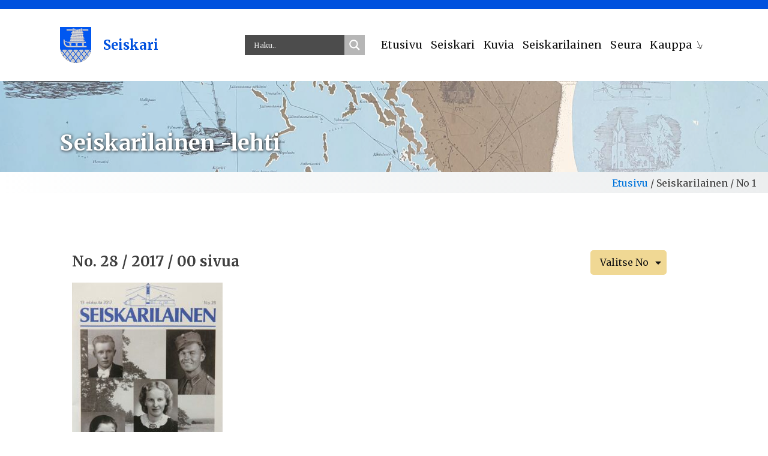

--- FILE ---
content_type: text/html; charset=UTF-8
request_url: https://seiskari-seura.fi/seiskarilainen/seiskarilainen-no-28/
body_size: 20355
content:
<!DOCTYPE html>
<html lang="fi" >
<head>
<meta charset="UTF-8">
<meta name="viewport" content="width=device-width, initial-scale=1.0">
<!-- WP_HEAD() START -->
<title>Seiskarilainen No 28 · Seiskari-seura</title>
<link rel="preload" as="style" href="https://fonts.googleapis.com/css?family=Merriweather:100,200,300,400,500,600,700,800,900|Merriweather:100,200,300,400,500,600,700,800,900|Merriweather:100,200,300,400,500,600,700,800,900" >
<link rel="stylesheet" href="https://fonts.googleapis.com/css?family=Merriweather:100,200,300,400,500,600,700,800,900|Merriweather:100,200,300,400,500,600,700,800,900|Merriweather:100,200,300,400,500,600,700,800,900">

<!-- The SEO Framework tehnyt Sybre Waaijer -->
<meta name="robots" content="max-snippet:-1,max-image-preview:standard,max-video-preview:-1" />
<link rel="canonical" href="https://seiskari-seura.fi/seiskarilainen/seiskarilainen-no-28/" />
<link rel="shortlink" href="https://seiskari-seura.fi/?p=210" />
<meta name="theme-color" content="#0051de" />
<meta property="og:type" content="article" />
<meta property="og:locale" content="fi_FI" />
<meta property="og:site_name" content="Seiskari-seura" />
<meta property="og:title" content="Seiskarilainen No 28" />
<meta property="og:url" content="https://seiskari-seura.fi/seiskarilainen/seiskarilainen-no-28/" />
<meta property="og:image" content="https://seiskari-seura.fi/wp-content/uploads/2021/04/seiskari-seura-some.jpg" />
<meta property="og:image:width" content="1200" />
<meta property="og:image:height" content="627" />
<meta property="og:image:alt" content="seiskari seura some" />
<meta property="article:published_time" content="2021-03-31T19:03:52+00:00" />
<meta property="article:modified_time" content="2023-03-14T15:22:33+00:00" />
<meta name="twitter:card" content="summary_large_image" />
<meta name="twitter:title" content="Seiskarilainen No 28" />
<meta name="twitter:image" content="https://seiskari-seura.fi/wp-content/uploads/2021/04/seiskari-seura-some.jpg" />
<meta name="twitter:image:alt" content="seiskari seura some" />
<meta name="google-site-verification" content="Zr1k9K4_2vUEQ8-Zx2OmfjLtqXKlnVrOy0hFeNX1G98" />
<script type="application/ld+json">{"@context":"https://schema.org","@graph":[{"@type":"WebSite","@id":"https://seiskari-seura.fi/#/schema/WebSite","url":"https://seiskari-seura.fi/","name":"Seiskari-seura","alternateName":"Seiskari-seura ry","description":"Seiskari-seuran kotisivut","inLanguage":"fi","potentialAction":{"@type":"SearchAction","target":{"@type":"EntryPoint","urlTemplate":"https://seiskari-seura.fi/search/{search_term_string}/"},"query-input":"required name=search_term_string"},"publisher":{"@type":"Organization","@id":"https://seiskari-seura.fi/#/schema/Organization","name":"Seiskari-seura ry","url":"https://seiskari-seura.fi/","logo":{"@type":"ImageObject","url":"https://seiskari-seura.fi/wp-content/uploads/2021/04/seiskari-seura-logo.jpg","contentUrl":"https://seiskari-seura.fi/wp-content/uploads/2021/04/seiskari-seura-logo.jpg","width":505,"height":514}}},{"@type":"WebPage","@id":"https://seiskari-seura.fi/seiskarilainen/seiskarilainen-no-28/","url":"https://seiskari-seura.fi/seiskarilainen/seiskarilainen-no-28/","name":"Seiskarilainen No 28 · Seiskari-seura","inLanguage":"fi","isPartOf":{"@id":"https://seiskari-seura.fi/#/schema/WebSite"},"breadcrumb":{"@type":"BreadcrumbList","@id":"https://seiskari-seura.fi/#/schema/BreadcrumbList","itemListElement":[{"@type":"ListItem","position":1,"item":"https://seiskari-seura.fi/","name":"Seiskari-seura"},{"@type":"ListItem","position":2,"name":"Seiskarilainen No 28"}]},"potentialAction":{"@type":"ReadAction","target":"https://seiskari-seura.fi/seiskarilainen/seiskarilainen-no-28/"},"datePublished":"2021-03-31T19:03:52+00:00","dateModified":"2023-03-14T15:22:33+00:00"}]}</script>
<!-- / The SEO Framework tehnyt Sybre Waaijer | 13.52ms meta | 6.28ms boot -->

<link rel="alternate" title="oEmbed (JSON)" type="application/json+oembed" href="https://seiskari-seura.fi/wp-json/oembed/1.0/embed?url=https%3A%2F%2Fseiskari-seura.fi%2Fseiskarilainen%2Fseiskarilainen-no-28%2F" />
<link rel="alternate" title="oEmbed (XML)" type="text/xml+oembed" href="https://seiskari-seura.fi/wp-json/oembed/1.0/embed?url=https%3A%2F%2Fseiskari-seura.fi%2Fseiskarilainen%2Fseiskarilainen-no-28%2F&#038;format=xml" />
<style id='wp-img-auto-sizes-contain-inline-css' type='text/css'>
img:is([sizes=auto i],[sizes^="auto," i]){contain-intrinsic-size:3000px 1500px}
/*# sourceURL=wp-img-auto-sizes-contain-inline-css */
</style>
<style id='wp-block-library-inline-css' type='text/css'>
:root{--wp-block-synced-color:#7a00df;--wp-block-synced-color--rgb:122,0,223;--wp-bound-block-color:var(--wp-block-synced-color);--wp-editor-canvas-background:#ddd;--wp-admin-theme-color:#007cba;--wp-admin-theme-color--rgb:0,124,186;--wp-admin-theme-color-darker-10:#006ba1;--wp-admin-theme-color-darker-10--rgb:0,107,160.5;--wp-admin-theme-color-darker-20:#005a87;--wp-admin-theme-color-darker-20--rgb:0,90,135;--wp-admin-border-width-focus:2px}@media (min-resolution:192dpi){:root{--wp-admin-border-width-focus:1.5px}}.wp-element-button{cursor:pointer}:root .has-very-light-gray-background-color{background-color:#eee}:root .has-very-dark-gray-background-color{background-color:#313131}:root .has-very-light-gray-color{color:#eee}:root .has-very-dark-gray-color{color:#313131}:root .has-vivid-green-cyan-to-vivid-cyan-blue-gradient-background{background:linear-gradient(135deg,#00d084,#0693e3)}:root .has-purple-crush-gradient-background{background:linear-gradient(135deg,#34e2e4,#4721fb 50%,#ab1dfe)}:root .has-hazy-dawn-gradient-background{background:linear-gradient(135deg,#faaca8,#dad0ec)}:root .has-subdued-olive-gradient-background{background:linear-gradient(135deg,#fafae1,#67a671)}:root .has-atomic-cream-gradient-background{background:linear-gradient(135deg,#fdd79a,#004a59)}:root .has-nightshade-gradient-background{background:linear-gradient(135deg,#330968,#31cdcf)}:root .has-midnight-gradient-background{background:linear-gradient(135deg,#020381,#2874fc)}:root{--wp--preset--font-size--normal:16px;--wp--preset--font-size--huge:42px}.has-regular-font-size{font-size:1em}.has-larger-font-size{font-size:2.625em}.has-normal-font-size{font-size:var(--wp--preset--font-size--normal)}.has-huge-font-size{font-size:var(--wp--preset--font-size--huge)}.has-text-align-center{text-align:center}.has-text-align-left{text-align:left}.has-text-align-right{text-align:right}.has-fit-text{white-space:nowrap!important}#end-resizable-editor-section{display:none}.aligncenter{clear:both}.items-justified-left{justify-content:flex-start}.items-justified-center{justify-content:center}.items-justified-right{justify-content:flex-end}.items-justified-space-between{justify-content:space-between}.screen-reader-text{border:0;clip-path:inset(50%);height:1px;margin:-1px;overflow:hidden;padding:0;position:absolute;width:1px;word-wrap:normal!important}.screen-reader-text:focus{background-color:#ddd;clip-path:none;color:#444;display:block;font-size:1em;height:auto;left:5px;line-height:normal;padding:15px 23px 14px;text-decoration:none;top:5px;width:auto;z-index:100000}html :where(.has-border-color){border-style:solid}html :where([style*=border-top-color]){border-top-style:solid}html :where([style*=border-right-color]){border-right-style:solid}html :where([style*=border-bottom-color]){border-bottom-style:solid}html :where([style*=border-left-color]){border-left-style:solid}html :where([style*=border-width]){border-style:solid}html :where([style*=border-top-width]){border-top-style:solid}html :where([style*=border-right-width]){border-right-style:solid}html :where([style*=border-bottom-width]){border-bottom-style:solid}html :where([style*=border-left-width]){border-left-style:solid}html :where(img[class*=wp-image-]){height:auto;max-width:100%}:where(figure){margin:0 0 1em}html :where(.is-position-sticky){--wp-admin--admin-bar--position-offset:var(--wp-admin--admin-bar--height,0px)}@media screen and (max-width:600px){html :where(.is-position-sticky){--wp-admin--admin-bar--position-offset:0px}}

/*# sourceURL=wp-block-library-inline-css */
</style><style id='global-styles-inline-css' type='text/css'>
:root{--wp--preset--aspect-ratio--square: 1;--wp--preset--aspect-ratio--4-3: 4/3;--wp--preset--aspect-ratio--3-4: 3/4;--wp--preset--aspect-ratio--3-2: 3/2;--wp--preset--aspect-ratio--2-3: 2/3;--wp--preset--aspect-ratio--16-9: 16/9;--wp--preset--aspect-ratio--9-16: 9/16;--wp--preset--color--black: #000000;--wp--preset--color--cyan-bluish-gray: #abb8c3;--wp--preset--color--white: #ffffff;--wp--preset--color--pale-pink: #f78da7;--wp--preset--color--vivid-red: #cf2e2e;--wp--preset--color--luminous-vivid-orange: #ff6900;--wp--preset--color--luminous-vivid-amber: #fcb900;--wp--preset--color--light-green-cyan: #7bdcb5;--wp--preset--color--vivid-green-cyan: #00d084;--wp--preset--color--pale-cyan-blue: #8ed1fc;--wp--preset--color--vivid-cyan-blue: #0693e3;--wp--preset--color--vivid-purple: #9b51e0;--wp--preset--gradient--vivid-cyan-blue-to-vivid-purple: linear-gradient(135deg,rgb(6,147,227) 0%,rgb(155,81,224) 100%);--wp--preset--gradient--light-green-cyan-to-vivid-green-cyan: linear-gradient(135deg,rgb(122,220,180) 0%,rgb(0,208,130) 100%);--wp--preset--gradient--luminous-vivid-amber-to-luminous-vivid-orange: linear-gradient(135deg,rgb(252,185,0) 0%,rgb(255,105,0) 100%);--wp--preset--gradient--luminous-vivid-orange-to-vivid-red: linear-gradient(135deg,rgb(255,105,0) 0%,rgb(207,46,46) 100%);--wp--preset--gradient--very-light-gray-to-cyan-bluish-gray: linear-gradient(135deg,rgb(238,238,238) 0%,rgb(169,184,195) 100%);--wp--preset--gradient--cool-to-warm-spectrum: linear-gradient(135deg,rgb(74,234,220) 0%,rgb(151,120,209) 20%,rgb(207,42,186) 40%,rgb(238,44,130) 60%,rgb(251,105,98) 80%,rgb(254,248,76) 100%);--wp--preset--gradient--blush-light-purple: linear-gradient(135deg,rgb(255,206,236) 0%,rgb(152,150,240) 100%);--wp--preset--gradient--blush-bordeaux: linear-gradient(135deg,rgb(254,205,165) 0%,rgb(254,45,45) 50%,rgb(107,0,62) 100%);--wp--preset--gradient--luminous-dusk: linear-gradient(135deg,rgb(255,203,112) 0%,rgb(199,81,192) 50%,rgb(65,88,208) 100%);--wp--preset--gradient--pale-ocean: linear-gradient(135deg,rgb(255,245,203) 0%,rgb(182,227,212) 50%,rgb(51,167,181) 100%);--wp--preset--gradient--electric-grass: linear-gradient(135deg,rgb(202,248,128) 0%,rgb(113,206,126) 100%);--wp--preset--gradient--midnight: linear-gradient(135deg,rgb(2,3,129) 0%,rgb(40,116,252) 100%);--wp--preset--font-size--small: 13px;--wp--preset--font-size--medium: 20px;--wp--preset--font-size--large: 36px;--wp--preset--font-size--x-large: 42px;--wp--preset--font-family--inter: "Inter", sans-serif;--wp--preset--font-family--cardo: Cardo;--wp--preset--spacing--20: 0.44rem;--wp--preset--spacing--30: 0.67rem;--wp--preset--spacing--40: 1rem;--wp--preset--spacing--50: 1.5rem;--wp--preset--spacing--60: 2.25rem;--wp--preset--spacing--70: 3.38rem;--wp--preset--spacing--80: 5.06rem;--wp--preset--shadow--natural: 6px 6px 9px rgba(0, 0, 0, 0.2);--wp--preset--shadow--deep: 12px 12px 50px rgba(0, 0, 0, 0.4);--wp--preset--shadow--sharp: 6px 6px 0px rgba(0, 0, 0, 0.2);--wp--preset--shadow--outlined: 6px 6px 0px -3px rgb(255, 255, 255), 6px 6px rgb(0, 0, 0);--wp--preset--shadow--crisp: 6px 6px 0px rgb(0, 0, 0);}:where(.is-layout-flex){gap: 0.5em;}:where(.is-layout-grid){gap: 0.5em;}body .is-layout-flex{display: flex;}.is-layout-flex{flex-wrap: wrap;align-items: center;}.is-layout-flex > :is(*, div){margin: 0;}body .is-layout-grid{display: grid;}.is-layout-grid > :is(*, div){margin: 0;}:where(.wp-block-columns.is-layout-flex){gap: 2em;}:where(.wp-block-columns.is-layout-grid){gap: 2em;}:where(.wp-block-post-template.is-layout-flex){gap: 1.25em;}:where(.wp-block-post-template.is-layout-grid){gap: 1.25em;}.has-black-color{color: var(--wp--preset--color--black) !important;}.has-cyan-bluish-gray-color{color: var(--wp--preset--color--cyan-bluish-gray) !important;}.has-white-color{color: var(--wp--preset--color--white) !important;}.has-pale-pink-color{color: var(--wp--preset--color--pale-pink) !important;}.has-vivid-red-color{color: var(--wp--preset--color--vivid-red) !important;}.has-luminous-vivid-orange-color{color: var(--wp--preset--color--luminous-vivid-orange) !important;}.has-luminous-vivid-amber-color{color: var(--wp--preset--color--luminous-vivid-amber) !important;}.has-light-green-cyan-color{color: var(--wp--preset--color--light-green-cyan) !important;}.has-vivid-green-cyan-color{color: var(--wp--preset--color--vivid-green-cyan) !important;}.has-pale-cyan-blue-color{color: var(--wp--preset--color--pale-cyan-blue) !important;}.has-vivid-cyan-blue-color{color: var(--wp--preset--color--vivid-cyan-blue) !important;}.has-vivid-purple-color{color: var(--wp--preset--color--vivid-purple) !important;}.has-black-background-color{background-color: var(--wp--preset--color--black) !important;}.has-cyan-bluish-gray-background-color{background-color: var(--wp--preset--color--cyan-bluish-gray) !important;}.has-white-background-color{background-color: var(--wp--preset--color--white) !important;}.has-pale-pink-background-color{background-color: var(--wp--preset--color--pale-pink) !important;}.has-vivid-red-background-color{background-color: var(--wp--preset--color--vivid-red) !important;}.has-luminous-vivid-orange-background-color{background-color: var(--wp--preset--color--luminous-vivid-orange) !important;}.has-luminous-vivid-amber-background-color{background-color: var(--wp--preset--color--luminous-vivid-amber) !important;}.has-light-green-cyan-background-color{background-color: var(--wp--preset--color--light-green-cyan) !important;}.has-vivid-green-cyan-background-color{background-color: var(--wp--preset--color--vivid-green-cyan) !important;}.has-pale-cyan-blue-background-color{background-color: var(--wp--preset--color--pale-cyan-blue) !important;}.has-vivid-cyan-blue-background-color{background-color: var(--wp--preset--color--vivid-cyan-blue) !important;}.has-vivid-purple-background-color{background-color: var(--wp--preset--color--vivid-purple) !important;}.has-black-border-color{border-color: var(--wp--preset--color--black) !important;}.has-cyan-bluish-gray-border-color{border-color: var(--wp--preset--color--cyan-bluish-gray) !important;}.has-white-border-color{border-color: var(--wp--preset--color--white) !important;}.has-pale-pink-border-color{border-color: var(--wp--preset--color--pale-pink) !important;}.has-vivid-red-border-color{border-color: var(--wp--preset--color--vivid-red) !important;}.has-luminous-vivid-orange-border-color{border-color: var(--wp--preset--color--luminous-vivid-orange) !important;}.has-luminous-vivid-amber-border-color{border-color: var(--wp--preset--color--luminous-vivid-amber) !important;}.has-light-green-cyan-border-color{border-color: var(--wp--preset--color--light-green-cyan) !important;}.has-vivid-green-cyan-border-color{border-color: var(--wp--preset--color--vivid-green-cyan) !important;}.has-pale-cyan-blue-border-color{border-color: var(--wp--preset--color--pale-cyan-blue) !important;}.has-vivid-cyan-blue-border-color{border-color: var(--wp--preset--color--vivid-cyan-blue) !important;}.has-vivid-purple-border-color{border-color: var(--wp--preset--color--vivid-purple) !important;}.has-vivid-cyan-blue-to-vivid-purple-gradient-background{background: var(--wp--preset--gradient--vivid-cyan-blue-to-vivid-purple) !important;}.has-light-green-cyan-to-vivid-green-cyan-gradient-background{background: var(--wp--preset--gradient--light-green-cyan-to-vivid-green-cyan) !important;}.has-luminous-vivid-amber-to-luminous-vivid-orange-gradient-background{background: var(--wp--preset--gradient--luminous-vivid-amber-to-luminous-vivid-orange) !important;}.has-luminous-vivid-orange-to-vivid-red-gradient-background{background: var(--wp--preset--gradient--luminous-vivid-orange-to-vivid-red) !important;}.has-very-light-gray-to-cyan-bluish-gray-gradient-background{background: var(--wp--preset--gradient--very-light-gray-to-cyan-bluish-gray) !important;}.has-cool-to-warm-spectrum-gradient-background{background: var(--wp--preset--gradient--cool-to-warm-spectrum) !important;}.has-blush-light-purple-gradient-background{background: var(--wp--preset--gradient--blush-light-purple) !important;}.has-blush-bordeaux-gradient-background{background: var(--wp--preset--gradient--blush-bordeaux) !important;}.has-luminous-dusk-gradient-background{background: var(--wp--preset--gradient--luminous-dusk) !important;}.has-pale-ocean-gradient-background{background: var(--wp--preset--gradient--pale-ocean) !important;}.has-electric-grass-gradient-background{background: var(--wp--preset--gradient--electric-grass) !important;}.has-midnight-gradient-background{background: var(--wp--preset--gradient--midnight) !important;}.has-small-font-size{font-size: var(--wp--preset--font-size--small) !important;}.has-medium-font-size{font-size: var(--wp--preset--font-size--medium) !important;}.has-large-font-size{font-size: var(--wp--preset--font-size--large) !important;}.has-x-large-font-size{font-size: var(--wp--preset--font-size--x-large) !important;}
/*# sourceURL=global-styles-inline-css */
</style>

<style id='classic-theme-styles-inline-css' type='text/css'>
/*! This file is auto-generated */
.wp-block-button__link{color:#fff;background-color:#32373c;border-radius:9999px;box-shadow:none;text-decoration:none;padding:calc(.667em + 2px) calc(1.333em + 2px);font-size:1.125em}.wp-block-file__button{background:#32373c;color:#fff;text-decoration:none}
/*# sourceURL=/wp-includes/css/classic-themes.min.css */
</style>
<link rel='stylesheet' id='contact-form-7-css' href='https://seiskari-seura.fi/wp-content/plugins/contact-form-7/includes/css/styles.css' type='text/css' media='all' />
<link rel='stylesheet' id='oxygen-aos-css' href='https://seiskari-seura.fi/wp-content/plugins/oxygen/component-framework/vendor/aos/aos.css' type='text/css' media='all' />
<link rel='stylesheet' id='oxygen-css' href='https://seiskari-seura.fi/wp-content/plugins/oxygen/component-framework/oxygen.css' type='text/css' media='all' />
<link rel='stylesheet' id='woocommerce-layout-css' href='https://seiskari-seura.fi/wp-content/plugins/woocommerce/assets/css/woocommerce-layout.css' type='text/css' media='all' />
<link rel='stylesheet' id='woocommerce-smallscreen-css' href='https://seiskari-seura.fi/wp-content/plugins/woocommerce/assets/css/woocommerce-smallscreen.css' type='text/css' media='only screen and (max-width: 768px)' />
<link rel='stylesheet' id='woocommerce-general-css' href='https://seiskari-seura.fi/wp-content/plugins/woocommerce/assets/css/woocommerce.css' type='text/css' media='all' />
<style id='woocommerce-inline-inline-css' type='text/css'>
.woocommerce form .form-row .required { visibility: visible; }
/*# sourceURL=woocommerce-inline-inline-css */
</style>
<link rel='stylesheet' id='photoswipe-css' href='https://seiskari-seura.fi/wp-content/plugins/woocommerce/assets/css/photoswipe/photoswipe.min.css' type='text/css' media='all' />
<link rel='stylesheet' id='photoswipe-default-skin-css' href='https://seiskari-seura.fi/wp-content/plugins/woocommerce/assets/css/photoswipe/default-skin/default-skin.min.css' type='text/css' media='all' />
<link rel='stylesheet' id='wpdreams-asl-basic-css' href='https://seiskari-seura.fi/wp-content/plugins/ajax-search-lite/css/style.basic.css' type='text/css' media='all' />
<style id='wpdreams-asl-basic-inline-css' type='text/css'>

					div[id*='ajaxsearchlitesettings'].searchsettings .asl_option_inner label {
						font-size: 0px !important;
						color: rgba(0, 0, 0, 0);
					}
					div[id*='ajaxsearchlitesettings'].searchsettings .asl_option_inner label:after {
						font-size: 11px !important;
						position: absolute;
						top: 0;
						left: 0;
						z-index: 1;
					}
					.asl_w_container {
						width: 100%;
						margin: 0px 0px 0px 0px;
						min-width: 200px;
					}
					div[id*='ajaxsearchlite'].asl_m {
						width: 100%;
					}
					div[id*='ajaxsearchliteres'].wpdreams_asl_results div.resdrg span.highlighted {
						font-weight: bold;
						color: rgba(0, 87, 240, 1);
						background-color: rgba(238, 238, 238, 1);
					}
					div[id*='ajaxsearchliteres'].wpdreams_asl_results .results img.asl_image {
						width: 70px;
						height: 70px;
						object-fit: contain;
					}
					div[id*='ajaxsearchlite'].asl_r .results {
						max-height: none;
					}
					div[id*='ajaxsearchlite'].asl_r {
						position: absolute;
					}
				
							.asl_w, .asl_w * {font-family:inherit !important;}
							.asl_m input[type=search]::placeholder{font-family:inherit !important;}
							.asl_m input[type=search]::-webkit-input-placeholder{font-family:inherit !important;}
							.asl_m input[type=search]::-moz-placeholder{font-family:inherit !important;}
							.asl_m input[type=search]:-ms-input-placeholder{font-family:inherit !important;}
						
						.asl_m, .asl_m .probox {
							background-color: rgb(76, 76, 76) !important;
							background-image: none !important;
							-webkit-background-image: none !important;
							-ms-background-image: none !important;
						}
					
						div.asl_r.asl_w.vertical .results .item::after {
							display: block;
							position: absolute;
							bottom: 0;
							content: '';
							height: 1px;
							width: 100%;
							background: #D8D8D8;
						}
						div.asl_r.asl_w.vertical .results .item.asl_last_item::after {
							display: none;
						}
					
/*# sourceURL=wpdreams-asl-basic-inline-css */
</style>
<link rel='stylesheet' id='wpdreams-asl-instance-css' href='https://seiskari-seura.fi/wp-content/plugins/ajax-search-lite/css/style-simple-grey.css' type='text/css' media='all' />
<script type="text/javascript" src="https://seiskari-seura.fi/wp-content/plugins/oxygen/component-framework/vendor/aos/aos.js" id="oxygen-aos-js"></script>
<script type="text/javascript" src="https://seiskari-seura.fi/wp-includes/js/jquery/jquery.min.js" id="jquery-core-js"></script>
<script type="text/javascript" src="https://seiskari-seura.fi/wp-includes/js/jquery/jquery-migrate.min.js" id="jquery-migrate-js"></script>
<script type="text/javascript" src="https://seiskari-seura.fi/wp-content/plugins/woocommerce/assets/js/jquery-blockui/jquery.blockUI.min.js" id="wc-jquery-blockui-js" defer="defer" data-wp-strategy="defer"></script>
<script type="text/javascript" id="wc-add-to-cart-js-extra">
/* <![CDATA[ */
var wc_add_to_cart_params = {"ajax_url":"/wp-admin/admin-ajax.php","wc_ajax_url":"/?wc-ajax=%%endpoint%%","i18n_view_cart":"N\u00e4yt\u00e4 ostoskori","cart_url":"https://seiskari-seura.fi/ostoskori/","is_cart":"","cart_redirect_after_add":"no"};
//# sourceURL=wc-add-to-cart-js-extra
/* ]]> */
</script>
<script type="text/javascript" src="https://seiskari-seura.fi/wp-content/plugins/woocommerce/assets/js/frontend/add-to-cart.min.js" id="wc-add-to-cart-js" defer="defer" data-wp-strategy="defer"></script>
<script type="text/javascript" src="https://seiskari-seura.fi/wp-content/plugins/woocommerce/assets/js/js-cookie/js.cookie.min.js" id="wc-js-cookie-js" defer="defer" data-wp-strategy="defer"></script>
<script type="text/javascript" id="woocommerce-js-extra">
/* <![CDATA[ */
var woocommerce_params = {"ajax_url":"/wp-admin/admin-ajax.php","wc_ajax_url":"/?wc-ajax=%%endpoint%%","i18n_password_show":"N\u00e4yt\u00e4 salasana","i18n_password_hide":"Piilota salasana"};
//# sourceURL=woocommerce-js-extra
/* ]]> */
</script>
<script type="text/javascript" src="https://seiskari-seura.fi/wp-content/plugins/woocommerce/assets/js/frontend/woocommerce.min.js" id="woocommerce-js" defer="defer" data-wp-strategy="defer"></script>
<script type="text/javascript" src="https://seiskari-seura.fi/wp-content/plugins/woocommerce/assets/js/zoom/jquery.zoom.min.js" id="wc-zoom-js" defer="defer" data-wp-strategy="defer"></script>
<script type="text/javascript" src="https://seiskari-seura.fi/wp-content/plugins/woocommerce/assets/js/flexslider/jquery.flexslider.min.js" id="wc-flexslider-js" defer="defer" data-wp-strategy="defer"></script>
<script type="text/javascript" src="https://seiskari-seura.fi/wp-content/plugins/woocommerce/assets/js/photoswipe/photoswipe.min.js" id="wc-photoswipe-js" defer="defer" data-wp-strategy="defer"></script>
<script type="text/javascript" src="https://seiskari-seura.fi/wp-content/plugins/woocommerce/assets/js/photoswipe/photoswipe-ui-default.min.js" id="wc-photoswipe-ui-default-js" defer="defer" data-wp-strategy="defer"></script>
<script type="text/javascript" id="wc-single-product-js-extra">
/* <![CDATA[ */
var wc_single_product_params = {"i18n_required_rating_text":"Valitse arvostelu, ole hyv\u00e4.","i18n_rating_options":["1/5 t\u00e4hte\u00e4","2/5 t\u00e4hte\u00e4","3/5 t\u00e4hte\u00e4","4/5 t\u00e4hte\u00e4","5/5 t\u00e4hte\u00e4"],"i18n_product_gallery_trigger_text":"View full-screen image gallery","review_rating_required":"yes","flexslider":{"rtl":false,"animation":"slide","smoothHeight":true,"directionNav":false,"controlNav":"thumbnails","slideshow":false,"animationSpeed":500,"animationLoop":false,"allowOneSlide":false,"touch":false},"zoom_enabled":"1","zoom_options":[],"photoswipe_enabled":"1","photoswipe_options":{"shareEl":false,"closeOnScroll":false,"history":false,"hideAnimationDuration":0,"showAnimationDuration":0},"flexslider_enabled":"1"};
//# sourceURL=wc-single-product-js-extra
/* ]]> */
</script>
<script type="text/javascript" src="https://seiskari-seura.fi/wp-content/plugins/woocommerce/assets/js/frontend/single-product.min.js" id="wc-single-product-js" defer="defer" data-wp-strategy="defer"></script>
<link rel="https://api.w.org/" href="https://seiskari-seura.fi/wp-json/" /><link rel="alternate" title="JSON" type="application/json" href="https://seiskari-seura.fi/wp-json/wp/v2/seiskarilainen/210" /><link rel="EditURI" type="application/rsd+xml" title="RSD" href="https://seiskari-seura.fi/xmlrpc.php?rsd" />
<style>

	img {
max-width: 100%;
height: auto;
}

</style>
	<noscript><style>.woocommerce-product-gallery{ opacity: 1 !important; }</style></noscript>
					<link rel="preconnect" href="https://fonts.gstatic.com" crossorigin />
				<link rel="preload" as="style" href="//fonts.googleapis.com/css?family=Open+Sans&display=swap" />
								<link rel="stylesheet" href="//fonts.googleapis.com/css?family=Open+Sans&display=swap" media="all" />
				<style class='wp-fonts-local' type='text/css'>
@font-face{font-family:Inter;font-style:normal;font-weight:300 900;font-display:fallback;src:url('https://seiskari-seura.fi/wp-content/plugins/woocommerce/assets/fonts/Inter-VariableFont_slnt,wght.woff2') format('woff2');font-stretch:normal;}
@font-face{font-family:Cardo;font-style:normal;font-weight:400;font-display:fallback;src:url('https://seiskari-seura.fi/wp-content/plugins/woocommerce/assets/fonts/cardo_normal_400.woff2') format('woff2');}
</style>
<link rel="icon" href="https://seiskari-seura.fi/wp-content/uploads/2021/03/Seiskari_vaakuna-150x150.png" sizes="32x32" />
<link rel="icon" href="https://seiskari-seura.fi/wp-content/uploads/2021/03/Seiskari_vaakuna.png" sizes="192x192" />
<link rel="apple-touch-icon" href="https://seiskari-seura.fi/wp-content/uploads/2021/03/Seiskari_vaakuna.png" />
<meta name="msapplication-TileImage" content="https://seiskari-seura.fi/wp-content/uploads/2021/03/Seiskari_vaakuna.png" />
<link rel='stylesheet' id='oxygen-cache-29-css' href='//seiskari-seura.fi/wp-content/uploads/oxygen/css/29.css?cache=1739100991&#038;ver=6.9' type='text/css' media='all' />
<link rel='stylesheet' id='oxygen-cache-181-css' href='//seiskari-seura.fi/wp-content/uploads/oxygen/css/181.css?cache=1654786639&#038;ver=6.9' type='text/css' media='all' />
<link rel='stylesheet' id='oxygen-universal-styles-css' href='//seiskari-seura.fi/wp-content/uploads/oxygen/css/universal.css?cache=1754246406&#038;ver=6.9' type='text/css' media='all' />
<!-- END OF WP_HEAD() -->
<link rel='stylesheet' id='wc-blocks-style-css' href='https://seiskari-seura.fi/wp-content/plugins/woocommerce/assets/client/blocks/wc-blocks.css' type='text/css' media='all' />
</head>
<body class="wp-singular seiskarilainen-template-default single single-seiskarilainen postid-210 wp-theme-oxygen-is-not-a-theme  wp-embed-responsive theme-oxygen-is-not-a-theme oxygen-body woocommerce-no-js" >




						<header id="_header-1-29" class="oxy-header-wrapper  oxy-header" ><div id="_header_row-2-29" class="oxy-header-row" ><div class="oxy-header-container"><div id="_header_left-3-29" class="oxy-header-left" ><a id="link-85-29" class="ct-link" href="https://seiskari-seura.fi/"   ><img  id="image-10-29" alt="Seiskari vaakuna xs" src="https://seiskari-seura.fi/wp-content/uploads/2021/03/Seiskari_vaakuna_xs.png" class="ct-image"/><h1 id="headline-11-29" class="ct-headline">Seiskari</h1></a></div><div id="_header_center-4-29" class="oxy-header-center" ></div><div id="_header_right-5-29" class="oxy-header-right" ><div id="div_block-81-29" class="ct-div-block" ><div id="div_block-70-29" class="ct-div-block" ><div id="shortcode-74-29" class="ct-shortcode" ><div class="asl_w_container asl_w_container_1" data-id="1" data-instance="1">
	<div id='ajaxsearchlite1'
		data-id="1"
		data-instance="1"
		class="asl_w asl_m asl_m_1 asl_m_1_1">
		<div class="probox">

	
	<div class='prosettings' style='display:none;' data-opened=0>
				<div class='innericon'>
			<svg version="1.1" xmlns="http://www.w3.org/2000/svg" xmlns:xlink="http://www.w3.org/1999/xlink" x="0px" y="0px" width="22" height="22" viewBox="0 0 512 512" enable-background="new 0 0 512 512" xml:space="preserve">
					<polygon transform = "rotate(90 256 256)" points="142.332,104.886 197.48,50 402.5,256 197.48,462 142.332,407.113 292.727,256 "/>
				</svg>
		</div>
	</div>

	
	
	<div class='proinput'>
		<form role="search" action='#' autocomplete="off"
				aria-label="Search form">
			<input aria-label="Search input"
					type='search' class='orig'
					tabindex="0"
					name='phrase'
					placeholder='Haku..'
					value=''
					autocomplete="off"/>
			<input aria-label="Search autocomplete input"
					type='text'
					class='autocomplete'
					tabindex="-1"
					name='phrase'
					value=''
					autocomplete="off" disabled/>
			<input type='submit' value="Start search" style='width:0; height: 0; visibility: hidden;'>
		</form>
	</div>

	
	
	<button class='promagnifier' tabindex="0" aria-label="Search magnifier button">
				<span class='innericon' style="display:block;">
			<svg version="1.1" xmlns="http://www.w3.org/2000/svg" xmlns:xlink="http://www.w3.org/1999/xlink" x="0px" y="0px" width="22" height="22" viewBox="0 0 512 512" enable-background="new 0 0 512 512" xml:space="preserve">
					<path d="M460.355,421.59L353.844,315.078c20.041-27.553,31.885-61.437,31.885-98.037
						C385.729,124.934,310.793,50,218.686,50C126.58,50,51.645,124.934,51.645,217.041c0,92.106,74.936,167.041,167.041,167.041
						c34.912,0,67.352-10.773,94.184-29.158L419.945,462L460.355,421.59z M100.631,217.041c0-65.096,52.959-118.056,118.055-118.056
						c65.098,0,118.057,52.959,118.057,118.056c0,65.096-52.959,118.056-118.057,118.056C153.59,335.097,100.631,282.137,100.631,217.041
						z"/>
				</svg>
		</span>
	</button>

	
	
	<div class='proloading'>

		<div class="asl_loader"><div class="asl_loader-inner asl_simple-circle"></div></div>

			</div>

			<div class='proclose'>
			<svg version="1.1" xmlns="http://www.w3.org/2000/svg" xmlns:xlink="http://www.w3.org/1999/xlink" x="0px"
				y="0px"
				width="12" height="12" viewBox="0 0 512 512" enable-background="new 0 0 512 512"
				xml:space="preserve">
				<polygon points="438.393,374.595 319.757,255.977 438.378,137.348 374.595,73.607 255.995,192.225 137.375,73.622 73.607,137.352 192.246,255.983 73.622,374.625 137.352,438.393 256.002,319.734 374.652,438.378 "/>
			</svg>
		</div>
	
	
</div>	</div>
	<div class='asl_data_container' style="display:none !important;">
		<div class="asl_init_data wpdreams_asl_data_ct"
	style="display:none !important;"
	id="asl_init_id_1"
	data-asl-id="1"
	data-asl-instance="1"
	data-settings="{&quot;homeurl&quot;:&quot;https:\/\/seiskari-seura.fi\/&quot;,&quot;resultstype&quot;:&quot;vertical&quot;,&quot;resultsposition&quot;:&quot;hover&quot;,&quot;itemscount&quot;:6,&quot;charcount&quot;:0,&quot;highlight&quot;:true,&quot;highlightWholewords&quot;:true,&quot;singleHighlight&quot;:false,&quot;scrollToResults&quot;:{&quot;enabled&quot;:false,&quot;offset&quot;:0},&quot;resultareaclickable&quot;:1,&quot;autocomplete&quot;:{&quot;enabled&quot;:true,&quot;lang&quot;:&quot;en&quot;,&quot;trigger_charcount&quot;:0},&quot;mobile&quot;:{&quot;menu_selector&quot;:&quot;#menu-toggle&quot;},&quot;trigger&quot;:{&quot;click&quot;:&quot;results_page&quot;,&quot;click_location&quot;:&quot;same&quot;,&quot;update_href&quot;:false,&quot;return&quot;:&quot;results_page&quot;,&quot;return_location&quot;:&quot;same&quot;,&quot;facet&quot;:true,&quot;type&quot;:true,&quot;redirect_url&quot;:&quot;?s={phrase}&quot;,&quot;delay&quot;:300},&quot;animations&quot;:{&quot;pc&quot;:{&quot;settings&quot;:{&quot;anim&quot;:&quot;fadedrop&quot;,&quot;dur&quot;:300},&quot;results&quot;:{&quot;anim&quot;:&quot;fadedrop&quot;,&quot;dur&quot;:300},&quot;items&quot;:&quot;voidanim&quot;},&quot;mob&quot;:{&quot;settings&quot;:{&quot;anim&quot;:&quot;fadedrop&quot;,&quot;dur&quot;:300},&quot;results&quot;:{&quot;anim&quot;:&quot;fadedrop&quot;,&quot;dur&quot;:300},&quot;items&quot;:&quot;voidanim&quot;}},&quot;autop&quot;:{&quot;state&quot;:true,&quot;phrase&quot;:&quot;&quot;,&quot;count&quot;:&quot;1&quot;},&quot;resPage&quot;:{&quot;useAjax&quot;:false,&quot;selector&quot;:&quot;#main&quot;,&quot;trigger_type&quot;:true,&quot;trigger_facet&quot;:true,&quot;trigger_magnifier&quot;:false,&quot;trigger_return&quot;:false},&quot;resultsSnapTo&quot;:&quot;left&quot;,&quot;results&quot;:{&quot;width&quot;:&quot;auto&quot;,&quot;width_tablet&quot;:&quot;auto&quot;,&quot;width_phone&quot;:&quot;auto&quot;},&quot;settingsimagepos&quot;:&quot;right&quot;,&quot;closeOnDocClick&quot;:true,&quot;overridewpdefault&quot;:false,&quot;override_method&quot;:&quot;get&quot;}"></div>
	<div id="asl_hidden_data">
		<svg style="position:absolute" height="0" width="0">
			<filter id="aslblur">
				<feGaussianBlur in="SourceGraphic" stdDeviation="4"/>
			</filter>
		</svg>
		<svg style="position:absolute" height="0" width="0">
			<filter id="no_aslblur"></filter>
		</svg>
	</div>
	</div>

	<div id='ajaxsearchliteres1'
	class='vertical wpdreams_asl_results asl_w asl_r asl_r_1 asl_r_1_1'>

	
	<div class="results">

		
		<div class="resdrg">
		</div>

		
	</div>

	
	
</div>

	<div id='__original__ajaxsearchlitesettings1'
		data-id="1"
		class="searchsettings wpdreams_asl_settings asl_w asl_s asl_s_1">
		<form name='options'
		aria-label="Search settings form"
		autocomplete = 'off'>

	
	
	<input type="hidden" name="filters_changed" style="display:none;" value="0">
	<input type="hidden" name="filters_initial" style="display:none;" value="1">

	<div class="asl_option_inner hiddend">
		<input type='hidden' name='qtranslate_lang' id='qtranslate_lang'
				value='0'/>
	</div>

	
	
	<fieldset class="asl_sett_scroll">
		<legend style="display: none;">Generic selectors</legend>
		<div class="asl_option" tabindex="0">
			<div class="asl_option_inner">
				<input type="checkbox" value="exact"
						aria-label="Täsmälliset tulokset"
						name="asl_gen[]" />
				<div class="asl_option_checkbox"></div>
			</div>
			<div class="asl_option_label">
				Täsmälliset tulokset			</div>
		</div>
		<div class="asl_option" tabindex="0">
			<div class="asl_option_inner">
				<input type="checkbox" value="title"
						aria-label="Etsi otsikoista"
						name="asl_gen[]"  checked="checked"/>
				<div class="asl_option_checkbox"></div>
			</div>
			<div class="asl_option_label">
				Etsi otsikoista			</div>
		</div>
		<div class="asl_option" tabindex="0">
			<div class="asl_option_inner">
				<input type="checkbox" value="content"
						aria-label="Etsi sisällöstä"
						name="asl_gen[]"  checked="checked"/>
				<div class="asl_option_checkbox"></div>
			</div>
			<div class="asl_option_label">
				Etsi sisällöstä			</div>
		</div>
		<div class="asl_option_inner hiddend">
			<input type="checkbox" value="excerpt"
					aria-label="Search in excerpt"
					name="asl_gen[]"  checked="checked"/>
			<div class="asl_option_checkbox"></div>
		</div>
	</fieldset>
	<fieldset class="asl_sett_scroll">
		<legend style="display: none;">Post Type Selectors</legend>
					<div class="asl_option" tabindex="0">
				<div class="asl_option_inner">
					<input type="checkbox" value="post"
							aria-label="Artikkeli"
							name="customset[]" checked="checked"/>
					<div class="asl_option_checkbox"></div>
				</div>
				<div class="asl_option_label">
					Artikkeli				</div>
			</div>
						<div class="asl_option" tabindex="0">
				<div class="asl_option_inner">
					<input type="checkbox" value="page"
							aria-label="Sivu"
							name="customset[]" checked="checked"/>
					<div class="asl_option_checkbox"></div>
				</div>
				<div class="asl_option_label">
					Sivu				</div>
			</div>
						<div class="asl_option" tabindex="0">
				<div class="asl_option_inner">
					<input type="checkbox" value="myyntituotteet"
							aria-label="Myyntituotteet"
							name="customset[]" checked="checked"/>
					<div class="asl_option_checkbox"></div>
				</div>
				<div class="asl_option_label">
					Myyntituotteet				</div>
			</div>
						<div class="asl_option" tabindex="0">
				<div class="asl_option_inner">
					<input type="checkbox" value="tapahtumia"
							aria-label="Tapahtumia"
							name="customset[]" checked="checked"/>
					<div class="asl_option_checkbox"></div>
				</div>
				<div class="asl_option_label">
					Tapahtumia				</div>
			</div>
						<div class="asl_option" tabindex="0">
				<div class="asl_option_inner">
					<input type="checkbox" value="kirjat"
							aria-label="Kirjat"
							name="customset[]" checked="checked"/>
					<div class="asl_option_checkbox"></div>
				</div>
				<div class="asl_option_label">
					Kirjat				</div>
			</div>
				</fieldset>
	</form>
	</div>
</div>
</div></div>
		<div id="-pro-menu-13-29" class="oxy-pro-menu " ><div class="oxy-pro-menu-mobile-open-icon " data-off-canvas-alignment=""><svg id="-pro-menu-13-29-open-icon"><use xlink:href="#Lineariconsicon-menu"></use></svg></div>

                
        <div class="oxy-pro-menu-container  oxy-pro-menu-dropdown-links-visible-on-mobile oxy-pro-menu-dropdown-links-toggle oxy-pro-menu-show-dropdown" data-aos-duration="400" 

             data-oxy-pro-menu-dropdown-animation=""
             data-oxy-pro-menu-dropdown-animation-duration="0.4"
             data-entire-parent-toggles-dropdown="true"

             
                          data-oxy-pro-menu-dropdown-animation-duration="0.4"
             
                          data-oxy-pro-menu-dropdown-links-on-mobile="toggle">
             
            <div class="menu-main-container"><ul id="menu-main" class="oxy-pro-menu-list"><li id="menu-item-59" class="menu-item menu-item-type-post_type menu-item-object-page menu-item-home menu-item-59"><a href="https://seiskari-seura.fi/" data-ps2id-api="true">Etusivu</a></li>
<li id="menu-item-217" class="menu-item menu-item-type-post_type menu-item-object-page menu-item-217"><a href="https://seiskari-seura.fi/seiskari/" data-ps2id-api="true">Seiskari</a></li>
<li id="menu-item-778" class="menu-item menu-item-type-post_type menu-item-object-page menu-item-778"><a href="https://seiskari-seura.fi/kuvagalleria/" data-ps2id-api="true">Kuvia</a></li>
<li id="menu-item-157" class="menu-item menu-item-type-post_type menu-item-object-page menu-item-157"><a href="https://seiskari-seura.fi/seiskarilainen-lehti/" data-ps2id-api="true">Seiskarilainen</a></li>
<li id="menu-item-150" class="menu-item menu-item-type-post_type menu-item-object-page menu-item-150"><a href="https://seiskari-seura.fi/seura-info/" data-ps2id-api="true">Seura</a></li>
<li id="menu-item-25" class="menu-item menu-item-type-custom menu-item-object-custom menu-item-has-children menu-item-25"><a data-ps2id-api="true">Kauppa</a>
<ul class="sub-menu">
	<li id="menu-item-135" class="menu-item menu-item-type-post_type menu-item-object-page menu-item-135"><a href="https://seiskari-seura.fi/myyntituotteet/" data-ps2id-api="true">Tuotteet</a></li>
	<li id="menu-item-142" class="menu-item menu-item-type-post_type menu-item-object-page menu-item-142"><a href="https://seiskari-seura.fi/kirjat/" data-ps2id-api="true">Kirjat</a></li>
</ul>
</li>
</ul></div>
            <div class="oxy-pro-menu-mobile-close-icon"><svg id="svg--pro-menu-13-29"><use xlink:href="#Lineariconsicon-arrow-left"></use></svg>sulje valikko</div>

        </div>

        </div>

		<script type="text/javascript">
			jQuery('#-pro-menu-13-29 .oxy-pro-menu-show-dropdown .menu-item-has-children > a', 'body').each(function(){
                jQuery(this).append('<div class="oxy-pro-menu-dropdown-icon-click-area"><svg class="oxy-pro-menu-dropdown-icon"><use xlink:href="#Lineariconsicon-arrow-down"></use></svg></div>');
            });
            jQuery('#-pro-menu-13-29 .oxy-pro-menu-show-dropdown .menu-item:not(.menu-item-has-children) > a', 'body').each(function(){
                jQuery(this).append('<div class="oxy-pro-menu-dropdown-icon-click-area"></div>');
            });			</script></div></div></div></div></header>
		<section id="section-432-181" class=" ct-section " ><div class="ct-section-inner-wrap"><h1 id="headline-433-181" class="ct-headline ">Seiskarilainen -lehti</h1></div></section><section id="section-5-181" class=" ct-section" ><div class="ct-section-inner-wrap"><div id="div_block-6-181" class="ct-div-block" ><div id="text_block-7-181" class="ct-text-block" ><a id="link_text-8-181" class="ct-link-text" href="https://seiskari-seura.fi/"   >Etusivu</a>&nbsp;/ Seiskarilainen / No 1</div></div></div></section><section id="section-10-181" class=" ct-section" ><div class="ct-section-inner-wrap"><div id="new_columns-11-181" class="ct-new-columns" ><div id="div_block-12-181" class="ct-div-block" ><h3 id="headline-38-181" class="ct-headline">No. <span id="span-40-181" class="ct-span" >28</span> / <span id="span-41-181" class="ct-span" >2017</span> / <span id="span-43-181" class="ct-span" >00</span> sivua</h3><img  id="image-52-181" alt="" src="https://seiskari-seura.fi/wp-content/uploads/2023/02/DSC00838-scaled-e1678807188158.jpg" class="ct-image"/><div id="text_block-39-181" class="ct-text-block" ><span id="span-45-181" class="ct-span" ><div><span style="font-size: medium;">Puheenjohtajan palsta - <em>Jari Herrala</em><br />
</span></div>
<div><span style="font-size: medium;">Seiskari-seuran yhteystiedot<i><br />
</i></span></div>
<div><span style="font-size: medium;">Vuosi 1917 Seiskarissa - <em>Jorma Leino</em><br />
</span></div>
<div><span style="font-size: medium;">Vuonna 1917 syntyneen Lilja Koskelaisen elämäntarina - <em>Liisa Kankaanpää<br />
</em></span><span style="font-size: medium;">Impi Pielan vierailu Seiskarissa - <em>Martti Piela</em><br />
</span></div>
<div><span style="font-size: medium;">Majakkamestari Rytkölä - <em>Veikko Grönblom</em><br />
</span></div>
<div><span style="font-size: medium;">Seiskarin osuuskaupan historiaa - <em>Jorma Leino</em><br />
</span></div>
<div><span style="font-size: medium;">Minä ja meri - juuret Seiskarissa - <em>Satu Hellsten</em><br />
</span></div>
<div><span style="font-size: medium;">Korkkikokoelma - <em>Heikki Rytkölä</em><br />
</span></div>
<div><span style="font-size: medium;">Seiskari - merkkitulia ja majakoita - <em>Johanna Pakola</em><br />
</span></div>
<div><span style="font-size: medium;">Venäjän maantieteellisen seuran viimeaikaisia tutkimuksia - <em>käännös Jorma Leino</em><br />
</span></div>
<div><span style="font-size: medium;">Matka Sepra-markkinoille Viroon -<em> Jari Herrala</em><br />
</span></div>
<div><span style="font-size: medium;">Vuonna 1917 syntyneitä - <em>Pirjo Rytkölä</em></span></div>
<div><span style="font-size: medium;">Seura tiedottaa<br />
</span></div>
<div><span style="font-size: medium;">Supikkaat, lipposet vai passelit?</span></div>
</span></div></div><div id="div_block-13-181" class="ct-div-block" ><div id="div_block-233-181" class="ct-div-block oxel_dropdown_button" ><div id="code_block-234-181" class="ct-code-block" ><!-- --></div><div id="div_block-235-181" class="ct-div-block oxel_dropdown_button__trigger" ><div id="text_block-236-181" class="ct-text-block oxel_dropdown_button__label" >Valitse No</div><div id="fancy_icon-237-181" class="ct-fancy-icon oxel_dropdown_button__icon" ><svg id="svg-fancy_icon-237-181"><use xlink:href="#FontAwesomeicon-caret-down"></use></svg></div></div><div id="div_block-238-181" class="ct-div-block oxel_dropdown_button__submenu oxel_dropdown_button__submenu--hidden" ><div id="_dynamic_list-245-181" class="oxy-dynamic-list"><div id="div_block-246-181-1" class="ct-div-block" data-id="div_block-246-181"><a id="link-247-181-1" class="ct-link" href="https://seiskari-seura.fi/seiskarilainen/no-31-2022-36-sivua/" target="_self" data-id="link-247-181"><div id="fancy_icon-248-181-1" class="ct-fancy-icon" data-id="fancy_icon-248-181"><svg id="svg-fancy_icon-248-181-1" data-id="svg-fancy_icon-248-181"><use xlink:href="#Lineariconsicon-arrow-left"></use></svg></div><div id="text_block-249-181-1" class="ct-text-block" data-id="text_block-249-181">No. <span id="span-250-181-1" class="ct-span" data-id="span-250-181">31</span> / <span id="span-251-181-1" class="ct-span" data-id="span-251-181">2022</span></div></a></div><div id="div_block-246-181-2" class="ct-div-block" data-id="div_block-246-181"><a id="link-247-181-2" class="ct-link" href="https://seiskari-seura.fi/seiskarilainen/seiskarilainen-no-30/" target="_self" data-id="link-247-181"><div id="fancy_icon-248-181-2" class="ct-fancy-icon" data-id="fancy_icon-248-181"><svg id="svg-fancy_icon-248-181-2" data-id="svg-fancy_icon-248-181"><use xlink:href="#Lineariconsicon-arrow-left"></use></svg></div><div id="text_block-249-181-2" class="ct-text-block" data-id="text_block-249-181">No. <span id="span-250-181-2" class="ct-span" data-id="span-250-181">30</span> / <span id="span-251-181-2" class="ct-span" data-id="span-251-181">2020</span></div></a></div><div id="div_block-246-181-3" class="ct-div-block" data-id="div_block-246-181"><a id="link-247-181-3" class="ct-link" href="https://seiskari-seura.fi/seiskarilainen/seiskarilainen-no-29/" target="_self" data-id="link-247-181"><div id="fancy_icon-248-181-3" class="ct-fancy-icon" data-id="fancy_icon-248-181"><svg id="svg-fancy_icon-248-181-3" data-id="svg-fancy_icon-248-181"><use xlink:href="#Lineariconsicon-arrow-left"></use></svg></div><div id="text_block-249-181-3" class="ct-text-block" data-id="text_block-249-181">No. <span id="span-250-181-3" class="ct-span" data-id="span-250-181">29</span> / <span id="span-251-181-3" class="ct-span" data-id="span-251-181">2018</span></div></a></div><div id="div_block-246-181-4" class="ct-div-block" data-id="div_block-246-181"><a id="link-247-181-4" class="ct-link" href="https://seiskari-seura.fi/seiskarilainen/seiskarilainen-no-28/" target="_self" data-id="link-247-181"><div id="fancy_icon-248-181-4" class="ct-fancy-icon" data-id="fancy_icon-248-181"><svg id="svg-fancy_icon-248-181-4" data-id="svg-fancy_icon-248-181"><use xlink:href="#Lineariconsicon-arrow-left"></use></svg></div><div id="text_block-249-181-4" class="ct-text-block" data-id="text_block-249-181">No. <span id="span-250-181-4" class="ct-span" data-id="span-250-181">28</span> / <span id="span-251-181-4" class="ct-span" data-id="span-251-181">2017</span></div></a></div><div id="div_block-246-181-5" class="ct-div-block" data-id="div_block-246-181"><a id="link-247-181-5" class="ct-link" href="https://seiskari-seura.fi/seiskarilainen/seiskarilainen-no-27/" target="_self" data-id="link-247-181"><div id="fancy_icon-248-181-5" class="ct-fancy-icon" data-id="fancy_icon-248-181"><svg id="svg-fancy_icon-248-181-5" data-id="svg-fancy_icon-248-181"><use xlink:href="#Lineariconsicon-arrow-left"></use></svg></div><div id="text_block-249-181-5" class="ct-text-block" data-id="text_block-249-181">No. <span id="span-250-181-5" class="ct-span" data-id="span-250-181">27</span> / <span id="span-251-181-5" class="ct-span" data-id="span-251-181">2016</span></div></a></div><div id="div_block-246-181-6" class="ct-div-block" data-id="div_block-246-181"><a id="link-247-181-6" class="ct-link" href="https://seiskari-seura.fi/seiskarilainen/seiskarilainen-no-26/" target="_self" data-id="link-247-181"><div id="fancy_icon-248-181-6" class="ct-fancy-icon" data-id="fancy_icon-248-181"><svg id="svg-fancy_icon-248-181-6" data-id="svg-fancy_icon-248-181"><use xlink:href="#Lineariconsicon-arrow-left"></use></svg></div><div id="text_block-249-181-6" class="ct-text-block" data-id="text_block-249-181">No. <span id="span-250-181-6" class="ct-span" data-id="span-250-181">26</span> / <span id="span-251-181-6" class="ct-span" data-id="span-251-181">2015</span></div></a></div><div id="div_block-246-181-7" class="ct-div-block" data-id="div_block-246-181"><a id="link-247-181-7" class="ct-link" href="https://seiskari-seura.fi/seiskarilainen/seiskarilainen-no-25/" target="_self" data-id="link-247-181"><div id="fancy_icon-248-181-7" class="ct-fancy-icon" data-id="fancy_icon-248-181"><svg id="svg-fancy_icon-248-181-7" data-id="svg-fancy_icon-248-181"><use xlink:href="#Lineariconsicon-arrow-left"></use></svg></div><div id="text_block-249-181-7" class="ct-text-block" data-id="text_block-249-181">No. <span id="span-250-181-7" class="ct-span" data-id="span-250-181">25</span> / <span id="span-251-181-7" class="ct-span" data-id="span-251-181">2014</span></div></a></div><div id="div_block-246-181-8" class="ct-div-block" data-id="div_block-246-181"><a id="link-247-181-8" class="ct-link" href="https://seiskari-seura.fi/seiskarilainen/seiskarilainen-no-24/" target="_self" data-id="link-247-181"><div id="fancy_icon-248-181-8" class="ct-fancy-icon" data-id="fancy_icon-248-181"><svg id="svg-fancy_icon-248-181-8" data-id="svg-fancy_icon-248-181"><use xlink:href="#Lineariconsicon-arrow-left"></use></svg></div><div id="text_block-249-181-8" class="ct-text-block" data-id="text_block-249-181">No. <span id="span-250-181-8" class="ct-span" data-id="span-250-181">24</span> / <span id="span-251-181-8" class="ct-span" data-id="span-251-181">2013</span></div></a></div><div id="div_block-246-181-9" class="ct-div-block" data-id="div_block-246-181"><a id="link-247-181-9" class="ct-link" href="https://seiskari-seura.fi/seiskarilainen/seiskarilainen-no-23/" target="_self" data-id="link-247-181"><div id="fancy_icon-248-181-9" class="ct-fancy-icon" data-id="fancy_icon-248-181"><svg id="svg-fancy_icon-248-181-9" data-id="svg-fancy_icon-248-181"><use xlink:href="#Lineariconsicon-arrow-left"></use></svg></div><div id="text_block-249-181-9" class="ct-text-block" data-id="text_block-249-181">No. <span id="span-250-181-9" class="ct-span" data-id="span-250-181">23</span> / <span id="span-251-181-9" class="ct-span" data-id="span-251-181">2012</span></div></a></div><div id="div_block-246-181-10" class="ct-div-block" data-id="div_block-246-181"><a id="link-247-181-10" class="ct-link" href="https://seiskari-seura.fi/seiskarilainen/seiskarilainen-no-22/" target="_self" data-id="link-247-181"><div id="fancy_icon-248-181-10" class="ct-fancy-icon" data-id="fancy_icon-248-181"><svg id="svg-fancy_icon-248-181-10" data-id="svg-fancy_icon-248-181"><use xlink:href="#Lineariconsicon-arrow-left"></use></svg></div><div id="text_block-249-181-10" class="ct-text-block" data-id="text_block-249-181">No. <span id="span-250-181-10" class="ct-span" data-id="span-250-181">22</span> / <span id="span-251-181-10" class="ct-span" data-id="span-251-181">2011</span></div></a></div><div id="div_block-246-181-11" class="ct-div-block" data-id="div_block-246-181"><a id="link-247-181-11" class="ct-link" href="https://seiskari-seura.fi/seiskarilainen/seiskarilainen-no-21/" target="_self" data-id="link-247-181"><div id="fancy_icon-248-181-11" class="ct-fancy-icon" data-id="fancy_icon-248-181"><svg id="svg-fancy_icon-248-181-11" data-id="svg-fancy_icon-248-181"><use xlink:href="#Lineariconsicon-arrow-left"></use></svg></div><div id="text_block-249-181-11" class="ct-text-block" data-id="text_block-249-181">No. <span id="span-250-181-11" class="ct-span" data-id="span-250-181">21</span> / <span id="span-251-181-11" class="ct-span" data-id="span-251-181">2010</span></div></a></div><div id="div_block-246-181-12" class="ct-div-block" data-id="div_block-246-181"><a id="link-247-181-12" class="ct-link" href="https://seiskari-seura.fi/seiskarilainen/seiskarilainen-no-20/" target="_self" data-id="link-247-181"><div id="fancy_icon-248-181-12" class="ct-fancy-icon" data-id="fancy_icon-248-181"><svg id="svg-fancy_icon-248-181-12" data-id="svg-fancy_icon-248-181"><use xlink:href="#Lineariconsicon-arrow-left"></use></svg></div><div id="text_block-249-181-12" class="ct-text-block" data-id="text_block-249-181">No. <span id="span-250-181-12" class="ct-span" data-id="span-250-181">20</span> / <span id="span-251-181-12" class="ct-span" data-id="span-251-181">2009</span></div></a></div><div id="div_block-246-181-13" class="ct-div-block" data-id="div_block-246-181"><a id="link-247-181-13" class="ct-link" href="https://seiskari-seura.fi/seiskarilainen/seiskarilainen-no-19/" target="_self" data-id="link-247-181"><div id="fancy_icon-248-181-13" class="ct-fancy-icon" data-id="fancy_icon-248-181"><svg id="svg-fancy_icon-248-181-13" data-id="svg-fancy_icon-248-181"><use xlink:href="#Lineariconsicon-arrow-left"></use></svg></div><div id="text_block-249-181-13" class="ct-text-block" data-id="text_block-249-181">No. <span id="span-250-181-13" class="ct-span" data-id="span-250-181">19</span> / <span id="span-251-181-13" class="ct-span" data-id="span-251-181">2008</span></div></a></div><div id="div_block-246-181-14" class="ct-div-block" data-id="div_block-246-181"><a id="link-247-181-14" class="ct-link" href="https://seiskari-seura.fi/seiskarilainen/seiskarilainen-no-18/" target="_self" data-id="link-247-181"><div id="fancy_icon-248-181-14" class="ct-fancy-icon" data-id="fancy_icon-248-181"><svg id="svg-fancy_icon-248-181-14" data-id="svg-fancy_icon-248-181"><use xlink:href="#Lineariconsicon-arrow-left"></use></svg></div><div id="text_block-249-181-14" class="ct-text-block" data-id="text_block-249-181">No. <span id="span-250-181-14" class="ct-span" data-id="span-250-181">18</span> / <span id="span-251-181-14" class="ct-span" data-id="span-251-181">2007</span></div></a></div><div id="div_block-246-181-15" class="ct-div-block" data-id="div_block-246-181"><a id="link-247-181-15" class="ct-link" href="https://seiskari-seura.fi/seiskarilainen/seiskarilainen-no-17/" target="_self" data-id="link-247-181"><div id="fancy_icon-248-181-15" class="ct-fancy-icon" data-id="fancy_icon-248-181"><svg id="svg-fancy_icon-248-181-15" data-id="svg-fancy_icon-248-181"><use xlink:href="#Lineariconsicon-arrow-left"></use></svg></div><div id="text_block-249-181-15" class="ct-text-block" data-id="text_block-249-181">No. <span id="span-250-181-15" class="ct-span" data-id="span-250-181">17</span> / <span id="span-251-181-15" class="ct-span" data-id="span-251-181">2006</span></div></a></div><div id="div_block-246-181-16" class="ct-div-block" data-id="div_block-246-181"><a id="link-247-181-16" class="ct-link" href="https://seiskari-seura.fi/seiskarilainen/seiskarilainen-no-16/" target="_self" data-id="link-247-181"><div id="fancy_icon-248-181-16" class="ct-fancy-icon" data-id="fancy_icon-248-181"><svg id="svg-fancy_icon-248-181-16" data-id="svg-fancy_icon-248-181"><use xlink:href="#Lineariconsicon-arrow-left"></use></svg></div><div id="text_block-249-181-16" class="ct-text-block" data-id="text_block-249-181">No. <span id="span-250-181-16" class="ct-span" data-id="span-250-181">16</span> / <span id="span-251-181-16" class="ct-span" data-id="span-251-181">2005</span></div></a></div><div id="div_block-246-181-17" class="ct-div-block" data-id="div_block-246-181"><a id="link-247-181-17" class="ct-link" href="https://seiskari-seura.fi/seiskarilainen/seiskarilainen-no-15/" target="_self" data-id="link-247-181"><div id="fancy_icon-248-181-17" class="ct-fancy-icon" data-id="fancy_icon-248-181"><svg id="svg-fancy_icon-248-181-17" data-id="svg-fancy_icon-248-181"><use xlink:href="#Lineariconsicon-arrow-left"></use></svg></div><div id="text_block-249-181-17" class="ct-text-block" data-id="text_block-249-181">No. <span id="span-250-181-17" class="ct-span" data-id="span-250-181">15</span> / <span id="span-251-181-17" class="ct-span" data-id="span-251-181">2004</span></div></a></div><div id="div_block-246-181-18" class="ct-div-block" data-id="div_block-246-181"><a id="link-247-181-18" class="ct-link" href="https://seiskari-seura.fi/seiskarilainen/seiskarilainen-no-14/" target="_self" data-id="link-247-181"><div id="fancy_icon-248-181-18" class="ct-fancy-icon" data-id="fancy_icon-248-181"><svg id="svg-fancy_icon-248-181-18" data-id="svg-fancy_icon-248-181"><use xlink:href="#Lineariconsicon-arrow-left"></use></svg></div><div id="text_block-249-181-18" class="ct-text-block" data-id="text_block-249-181">No. <span id="span-250-181-18" class="ct-span" data-id="span-250-181">14</span> / <span id="span-251-181-18" class="ct-span" data-id="span-251-181">2003</span></div></a></div><div id="div_block-246-181-19" class="ct-div-block" data-id="div_block-246-181"><a id="link-247-181-19" class="ct-link" href="https://seiskari-seura.fi/seiskarilainen/seiskarilainen-no-13/" target="_self" data-id="link-247-181"><div id="fancy_icon-248-181-19" class="ct-fancy-icon" data-id="fancy_icon-248-181"><svg id="svg-fancy_icon-248-181-19" data-id="svg-fancy_icon-248-181"><use xlink:href="#Lineariconsicon-arrow-left"></use></svg></div><div id="text_block-249-181-19" class="ct-text-block" data-id="text_block-249-181">No. <span id="span-250-181-19" class="ct-span" data-id="span-250-181">13</span> / <span id="span-251-181-19" class="ct-span" data-id="span-251-181">2002</span></div></a></div><div id="div_block-246-181-20" class="ct-div-block" data-id="div_block-246-181"><a id="link-247-181-20" class="ct-link" href="https://seiskari-seura.fi/seiskarilainen/seiskarilainen-no-12/" target="_self" data-id="link-247-181"><div id="fancy_icon-248-181-20" class="ct-fancy-icon" data-id="fancy_icon-248-181"><svg id="svg-fancy_icon-248-181-20" data-id="svg-fancy_icon-248-181"><use xlink:href="#Lineariconsicon-arrow-left"></use></svg></div><div id="text_block-249-181-20" class="ct-text-block" data-id="text_block-249-181">No. <span id="span-250-181-20" class="ct-span" data-id="span-250-181">12</span> / <span id="span-251-181-20" class="ct-span" data-id="span-251-181">2001</span></div></a></div><div id="div_block-246-181-21" class="ct-div-block" data-id="div_block-246-181"><a id="link-247-181-21" class="ct-link" href="https://seiskari-seura.fi/seiskarilainen/seiskarilainen-no-11/" target="_self" data-id="link-247-181"><div id="fancy_icon-248-181-21" class="ct-fancy-icon" data-id="fancy_icon-248-181"><svg id="svg-fancy_icon-248-181-21" data-id="svg-fancy_icon-248-181"><use xlink:href="#Lineariconsicon-arrow-left"></use></svg></div><div id="text_block-249-181-21" class="ct-text-block" data-id="text_block-249-181">No. <span id="span-250-181-21" class="ct-span" data-id="span-250-181">11</span> / <span id="span-251-181-21" class="ct-span" data-id="span-251-181">2000</span></div></a></div><div id="div_block-246-181-22" class="ct-div-block" data-id="div_block-246-181"><a id="link-247-181-22" class="ct-link" href="https://seiskari-seura.fi/seiskarilainen/seiskarilainen-no-10/" target="_self" data-id="link-247-181"><div id="fancy_icon-248-181-22" class="ct-fancy-icon" data-id="fancy_icon-248-181"><svg id="svg-fancy_icon-248-181-22" data-id="svg-fancy_icon-248-181"><use xlink:href="#Lineariconsicon-arrow-left"></use></svg></div><div id="text_block-249-181-22" class="ct-text-block" data-id="text_block-249-181">No. <span id="span-250-181-22" class="ct-span" data-id="span-250-181">10</span> / <span id="span-251-181-22" class="ct-span" data-id="span-251-181">1999</span></div></a></div><div id="div_block-246-181-23" class="ct-div-block" data-id="div_block-246-181"><a id="link-247-181-23" class="ct-link" href="https://seiskari-seura.fi/seiskarilainen/seiskarilainen-no-9/" target="_self" data-id="link-247-181"><div id="fancy_icon-248-181-23" class="ct-fancy-icon" data-id="fancy_icon-248-181"><svg id="svg-fancy_icon-248-181-23" data-id="svg-fancy_icon-248-181"><use xlink:href="#Lineariconsicon-arrow-left"></use></svg></div><div id="text_block-249-181-23" class="ct-text-block" data-id="text_block-249-181">No. <span id="span-250-181-23" class="ct-span" data-id="span-250-181">9</span> / <span id="span-251-181-23" class="ct-span" data-id="span-251-181">1998</span></div></a></div><div id="div_block-246-181-24" class="ct-div-block" data-id="div_block-246-181"><a id="link-247-181-24" class="ct-link" href="https://seiskari-seura.fi/seiskarilainen/seiskarilainen-no-8/" target="_self" data-id="link-247-181"><div id="fancy_icon-248-181-24" class="ct-fancy-icon" data-id="fancy_icon-248-181"><svg id="svg-fancy_icon-248-181-24" data-id="svg-fancy_icon-248-181"><use xlink:href="#Lineariconsicon-arrow-left"></use></svg></div><div id="text_block-249-181-24" class="ct-text-block" data-id="text_block-249-181">No. <span id="span-250-181-24" class="ct-span" data-id="span-250-181">8</span> / <span id="span-251-181-24" class="ct-span" data-id="span-251-181">1997</span></div></a></div><div id="div_block-246-181-25" class="ct-div-block" data-id="div_block-246-181"><a id="link-247-181-25" class="ct-link" href="https://seiskari-seura.fi/seiskarilainen/seiskarilainen-no-7/" target="_self" data-id="link-247-181"><div id="fancy_icon-248-181-25" class="ct-fancy-icon" data-id="fancy_icon-248-181"><svg id="svg-fancy_icon-248-181-25" data-id="svg-fancy_icon-248-181"><use xlink:href="#Lineariconsicon-arrow-left"></use></svg></div><div id="text_block-249-181-25" class="ct-text-block" data-id="text_block-249-181">No. <span id="span-250-181-25" class="ct-span" data-id="span-250-181">7</span> / <span id="span-251-181-25" class="ct-span" data-id="span-251-181">1996</span></div></a></div><div id="div_block-246-181-26" class="ct-div-block" data-id="div_block-246-181"><a id="link-247-181-26" class="ct-link" href="https://seiskari-seura.fi/seiskarilainen/seiskarilainen-no-6/" target="_self" data-id="link-247-181"><div id="fancy_icon-248-181-26" class="ct-fancy-icon" data-id="fancy_icon-248-181"><svg id="svg-fancy_icon-248-181-26" data-id="svg-fancy_icon-248-181"><use xlink:href="#Lineariconsicon-arrow-left"></use></svg></div><div id="text_block-249-181-26" class="ct-text-block" data-id="text_block-249-181">No. <span id="span-250-181-26" class="ct-span" data-id="span-250-181">6</span> / <span id="span-251-181-26" class="ct-span" data-id="span-251-181">1995</span></div></a></div><div id="div_block-246-181-27" class="ct-div-block" data-id="div_block-246-181"><a id="link-247-181-27" class="ct-link" href="https://seiskari-seura.fi/seiskarilainen/seiskarilainen-no-5/" target="_self" data-id="link-247-181"><div id="fancy_icon-248-181-27" class="ct-fancy-icon" data-id="fancy_icon-248-181"><svg id="svg-fancy_icon-248-181-27" data-id="svg-fancy_icon-248-181"><use xlink:href="#Lineariconsicon-arrow-left"></use></svg></div><div id="text_block-249-181-27" class="ct-text-block" data-id="text_block-249-181">No. <span id="span-250-181-27" class="ct-span" data-id="span-250-181">5</span> / <span id="span-251-181-27" class="ct-span" data-id="span-251-181">1994</span></div></a></div><div id="div_block-246-181-28" class="ct-div-block" data-id="div_block-246-181"><a id="link-247-181-28" class="ct-link" href="https://seiskari-seura.fi/seiskarilainen/seiskarilainen-no-4/" target="_self" data-id="link-247-181"><div id="fancy_icon-248-181-28" class="ct-fancy-icon" data-id="fancy_icon-248-181"><svg id="svg-fancy_icon-248-181-28" data-id="svg-fancy_icon-248-181"><use xlink:href="#Lineariconsicon-arrow-left"></use></svg></div><div id="text_block-249-181-28" class="ct-text-block" data-id="text_block-249-181">No. <span id="span-250-181-28" class="ct-span" data-id="span-250-181">4</span> / <span id="span-251-181-28" class="ct-span" data-id="span-251-181">1993</span></div></a></div><div id="div_block-246-181-29" class="ct-div-block" data-id="div_block-246-181"><a id="link-247-181-29" class="ct-link" href="https://seiskari-seura.fi/seiskarilainen/seiskarilainen-no-3/" target="_self" data-id="link-247-181"><div id="fancy_icon-248-181-29" class="ct-fancy-icon" data-id="fancy_icon-248-181"><svg id="svg-fancy_icon-248-181-29" data-id="svg-fancy_icon-248-181"><use xlink:href="#Lineariconsicon-arrow-left"></use></svg></div><div id="text_block-249-181-29" class="ct-text-block" data-id="text_block-249-181">No. <span id="span-250-181-29" class="ct-span" data-id="span-250-181">3</span> / <span id="span-251-181-29" class="ct-span" data-id="span-251-181">1991</span></div></a></div><div id="div_block-246-181-30" class="ct-div-block" data-id="div_block-246-181"><a id="link-247-181-30" class="ct-link" href="https://seiskari-seura.fi/seiskarilainen/seiskarilainen-no-2/" target="_self" data-id="link-247-181"><div id="fancy_icon-248-181-30" class="ct-fancy-icon" data-id="fancy_icon-248-181"><svg id="svg-fancy_icon-248-181-30" data-id="svg-fancy_icon-248-181"><use xlink:href="#Lineariconsicon-arrow-left"></use></svg></div><div id="text_block-249-181-30" class="ct-text-block" data-id="text_block-249-181">No. <span id="span-250-181-30" class="ct-span" data-id="span-250-181">2</span> / <span id="span-251-181-30" class="ct-span" data-id="span-251-181">1990</span></div></a></div><div id="div_block-246-181-31" class="ct-div-block" data-id="div_block-246-181"><a id="link-247-181-31" class="ct-link" href="https://seiskari-seura.fi/seiskarilainen/seiskarilainen-no-1/" target="_self" data-id="link-247-181"><div id="fancy_icon-248-181-31" class="ct-fancy-icon" data-id="fancy_icon-248-181"><svg id="svg-fancy_icon-248-181-31" data-id="svg-fancy_icon-248-181"><use xlink:href="#Lineariconsicon-arrow-left"></use></svg></div><div id="text_block-249-181-31" class="ct-text-block" data-id="text_block-249-181">No. <span id="span-250-181-31" class="ct-span" data-id="span-250-181">1</span> / <span id="span-251-181-31" class="ct-span" data-id="span-251-181">1989</span></div></a></div>                    
                                            
                                        
                    </div>
</div></div></div></div></div></section><a id="link-14-29" class="ct-link oxel_back_to_top_container" href="#top" target="_self"  ><div id="code_block-15-29" class="ct-code-block" ><!-- --></div><div id="fancy_icon-16-29" class="ct-fancy-icon oxel_back_to_top_icon" ><svg id="svg-fancy_icon-16-29"><use xlink:href="#Lineariconsicon-arrow-up"></use></svg></div></a><section id="section-6-29" class=" ct-section ct-section-with-shape-divider" ><div class="ct-section-inner-wrap">
		<div id="-shape-divider-8-29" class="oxy-shape-divider " >        
        <div class="oxy_shape_divider oxy_shape_divider_top" style="transform:  scaleY(-1)">
            <svg xmlns="http://www.w3.org/2000/svg" viewBox="0 0 1440 320" preserveAspectRatio="none"><path fill="currentColor" fill-opacity="1" d="M0,224L48,240C96,256,192,288,288,256C384,224,480,128,576,80C672,32,768,32,864,69.3C960,107,1056,181,1152,176C1248,171,1344,85,1392,42.7L1440,0L1440,320L1392,320C1344,320,1248,320,1152,320C1056,320,960,320,864,320C768,320,672,320,576,320C480,320,384,320,288,320C192,320,96,320,48,320L0,320Z"></path></svg>        </div>

        </div>

		
		<div id="-shape-divider-9-29" class="oxy-shape-divider " >        
        <div class="oxy_shape_divider oxy_shape_divider_top" style="transform:  scaleY(-1)">
            <svg xmlns="http://www.w3.org/2000/svg" viewBox="0 0 1440 320" preserveAspectRatio="none"><path fill="currentColor" fill-opacity="1" d="M0,96L30,106.7C60,117,120,139,180,133.3C240,128,300,96,360,80C420,64,480,64,540,101.3C600,139,660,213,720,240C780,267,840,245,900,245.3C960,245,1020,267,1080,250.7C1140,235,1200,181,1260,176C1320,171,1380,213,1410,234.7L1440,256L1440,320L1410,320C1380,320,1320,320,1260,320C1200,320,1140,320,1080,320C1020,320,960,320,900,320C840,320,780,320,720,320C660,320,600,320,540,320C480,320,420,320,360,320C300,320,240,320,180,320C120,320,60,320,30,320L0,320Z"></path></svg>        </div>

        </div>

		<div id="new_columns-17-29" class="ct-new-columns" ><div id="div_block-18-29" class="ct-div-block" ><div id="div_block-87-29" class="ct-div-block" ><img  id="image-86-29" alt="Seiskari vaakuna xs" src="https://seiskari-seura.fi/wp-content/uploads/2021/03/Seiskari_vaakuna_xs.png" class="ct-image"/><h3 id="headline-42-29" class="ct-headline">Seiskari-seura ry</h3></div></div><div id="div_block-19-29" class="ct-div-block" ><div id="text_block-43-29" class="ct-text-block" >Seuran toiminnan tavoite ja tarkoitus on Suomenlahden ulkosaaristoon kuuluvan Seiskarin perinteiden, muistojen ja historian tallentaminen ja vaaliminen.</div></div><div id="div_block-20-29" class="ct-div-block" ><a id="link-39-29" class="ct-link" href="mailto:Sihteeri@seiskari-seura.fi" target="_blank"  ><div id="fancy_icon-40-29" class="ct-fancy-icon" ><svg id="svg-fancy_icon-40-29"><use xlink:href="#FontAwesomeicon-envelope-open-o"></use></svg></div><div id="text_block-21-29" class="ct-text-block" >sihteeri@seiskari-seura.fi</div></a><a id="link-61-29" class="ct-link" href="https://seiskari-seura.fi/seura-info/"   ><div id="fancy_icon-62-29" class="ct-fancy-icon" ><svg id="svg-fancy_icon-62-29"><use xlink:href="#Lineariconsicon-users"></use></svg></div><div id="text_block-63-29" class="ct-text-block" >Yhteystiedot</div></a><a id="link-64-29" class="ct-link" href="https://seiskari-seura.fi/seiskarilainen-lehti/"   ><div id="fancy_icon-65-29" class="ct-fancy-icon" ><svg id="svg-fancy_icon-65-29"><use xlink:href="#FontAwesomeicon-newspaper-o"></use></svg></div><div id="text_block-66-29" class="ct-text-block" >Seiskarilainen - lehti</div></a><a id="link-30-29" class="ct-link" href="https://www.facebook.com/groups/seiskari" target="_blank"  ><div id="fancy_icon-32-29" class="ct-fancy-icon" ><svg id="svg-fancy_icon-32-29"><use xlink:href="#FontAwesomeicon-facebook-official"></use></svg></div><div id="text_block-28-29" class="ct-text-block" >Facebook</div></a><a id="link-88-29" class="ct-link" href="https://seiskari-seura.fi/tietosuojaseloste/"   ><div id="fancy_icon-89-29" class="ct-fancy-icon" ><svg id="svg-fancy_icon-89-29"><use xlink:href="#Lineariconsicon-lock"></use></svg></div><div id="text_block-90-29" class="ct-text-block" >Tietosuojaseloste</div></a></div></div><div id="div_block-47-29" class="ct-div-block" ><div id="text_block-56-29" class="ct-text-block" >© Seiskari-seura</div><a id="link-59-29" class="ct-link" href="https://wisio.eu" target="_blank"  ><div id="text_block-57-29" class="ct-text-block" >&lt;/&gt; Wisio ID</div></a></div></div></section>	<!-- WP_FOOTER -->
<script type="speculationrules">
{"prefetch":[{"source":"document","where":{"and":[{"href_matches":"/*"},{"not":{"href_matches":["/wp-*.php","/wp-admin/*","/wp-content/uploads/*","/wp-content/*","/wp-content/plugins/*","/wp-content/themes/twentytwentyone/*","/wp-content/themes/oxygen-is-not-a-theme/*","/*\\?(.+)"]}},{"not":{"selector_matches":"a[rel~=\"nofollow\"]"}},{"not":{"selector_matches":".no-prefetch, .no-prefetch a"}}]},"eagerness":"conservative"}]}
</script>
<style>.ct-FontAwesomeicon-caret-down{width:0.57142857142857em}</style>
<style>.ct-FontAwesomeicon-newspaper-o{width:1.1428571428571em}</style>
<style>.ct-FontAwesomeicon-facebook-official{width:0.85714285714286em}</style>
<?xml version="1.0"?><svg xmlns="http://www.w3.org/2000/svg" xmlns:xlink="http://www.w3.org/1999/xlink" aria-hidden="true" style="position: absolute; width: 0; height: 0; overflow: hidden;" version="1.1"><defs><symbol id="FontAwesomeicon-caret-down" viewBox="0 0 16 28"><title>caret-down</title><path d="M16 11c0 0.266-0.109 0.516-0.297 0.703l-7 7c-0.187 0.187-0.438 0.297-0.703 0.297s-0.516-0.109-0.703-0.297l-7-7c-0.187-0.187-0.297-0.438-0.297-0.703 0-0.547 0.453-1 1-1h14c0.547 0 1 0.453 1 1z"/></symbol><symbol id="FontAwesomeicon-newspaper-o" viewBox="0 0 32 28"><title>newspaper-o</title><path d="M16 8h-6v6h6v-6zM18 18v2h-10v-2h10zM18 6v10h-10v-10h10zM28 18v2h-8v-2h8zM28 14v2h-8v-2h8zM28 10v2h-8v-2h8zM28 6v2h-8v-2h8zM4 21v-15h-2v15c0 0.547 0.453 1 1 1s1-0.453 1-1zM30 21v-17h-24v17c0 0.344-0.063 0.688-0.172 1h23.172c0.547 0 1-0.453 1-1zM32 2v19c0 1.656-1.344 3-3 3h-26c-1.656 0-3-1.344-3-3v-17h4v-2h28z"/></symbol><symbol id="FontAwesomeicon-facebook-official" viewBox="0 0 24 28"><title>facebook-official</title><path d="M22.672 2c0.734 0 1.328 0.594 1.328 1.328v21.344c0 0.734-0.594 1.328-1.328 1.328h-6.109v-9.297h3.109l0.469-3.625h-3.578v-2.312c0-1.047 0.281-1.75 1.797-1.75l1.906-0.016v-3.234c-0.328-0.047-1.469-0.141-2.781-0.141-2.766 0-4.672 1.687-4.672 4.781v2.672h-3.125v3.625h3.125v9.297h-11.484c-0.734 0-1.328-0.594-1.328-1.328v-21.344c0-0.734 0.594-1.328 1.328-1.328h21.344z"/></symbol><symbol id="FontAwesomeicon-envelope-open-o" viewBox="0 0 28 28"><title>envelope-open-o</title><path d="M23.031 14.266l0.609 0.797c0.172 0.219 0.125 0.516-0.078 0.688-1.563 1.219-5.156 3.984-5.313 4.109-1.109 0.906-2.609 2.156-4.234 2.141h-0.031c-1.625 0-3.125-1.234-4.234-2.141-0.172-0.141-3.641-2.812-5.172-4-0.219-0.172-0.266-0.469-0.094-0.688l0.578-0.812c0.172-0.234 0.5-0.281 0.719-0.094 1.062 0.828 2.562 1.984 4.781 3.687 0.781 0.594 2.328 2.047 3.422 2.047h0.031c1.094 0 2.641-1.453 3.422-2.047 2.297-1.766 3.828-2.938 4.891-3.781 0.219-0.172 0.531-0.125 0.703 0.094zM26 25.5v-14.5c-1.563-1.453-1.328-1.328-8.563-6.922-0.781-0.609-2.328-2.078-3.422-2.078h-0.031c-1.094 0-2.641 1.469-3.422 2.078-7.234 5.594-7 5.469-8.563 6.922v14.5c0 0.266 0.234 0.5 0.5 0.5h23c0.266 0 0.5-0.234 0.5-0.5zM28 11v14.5c0 1.375-1.125 2.5-2.5 2.5h-23c-1.375 0-2.5-1.125-2.5-2.5v-14.5c0-0.562 0.234-1.094 0.641-1.469 3.203-2.969 6.891-5.547 9.109-7.375 1.094-0.906 2.609-2.156 4.234-2.156h0.031c1.625 0 3.141 1.25 4.234 2.156 2.063 1.703 5.984 4.469 9.109 7.375 0.406 0.375 0.641 0.906 0.641 1.469z"/></symbol></defs></svg><?xml version="1.0"?><svg xmlns="http://www.w3.org/2000/svg" xmlns:xlink="http://www.w3.org/1999/xlink" style="position: absolute; width: 0; height: 0; overflow: hidden;" version="1.1"><defs><symbol id="Lineariconsicon-lock" viewBox="0 0 20 20"><title>lock</title><path class="path1" d="M14.5 8h-0.5v-1.5c0-2.481-2.019-4.5-4.5-4.5s-4.5 2.019-4.5 4.5v1.5h-0.5c-0.827 0-1.5 0.673-1.5 1.5v8c0 0.827 0.673 1.5 1.5 1.5h10c0.827 0 1.5-0.673 1.5-1.5v-8c0-0.827-0.673-1.5-1.5-1.5zM6 6.5c0-1.93 1.57-3.5 3.5-3.5s3.5 1.57 3.5 3.5v1.5h-7v-1.5zM15 17.5c0 0.276-0.224 0.5-0.5 0.5h-10c-0.276 0-0.5-0.224-0.5-0.5v-8c0-0.276 0.224-0.5 0.5-0.5h10c0.276 0 0.5 0.224 0.5 0.5v8z"/></symbol><symbol id="Lineariconsicon-users" viewBox="0 0 20 20"><title>users</title><path class="path1" d="M18.5 18h-11c-0.827 0-1.5-0.673-1.5-1.5 0-0.048 0.011-1.19 0.924-2.315 0.525-0.646 1.241-1.158 2.128-1.522 1.071-0.44 2.4-0.662 3.948-0.662s2.876 0.223 3.948 0.662c0.887 0.364 1.603 0.876 2.128 1.522 0.914 1.125 0.924 2.267 0.924 2.315 0 0.827-0.673 1.5-1.5 1.5zM7 16.503c0.001 0.275 0.225 0.497 0.5 0.497h11c0.275 0 0.499-0.223 0.5-0.497-0.001-0.035-0.032-0.895-0.739-1.734-0.974-1.157-2.793-1.768-5.261-1.768s-4.287 0.612-5.261 1.768c-0.707 0.84-0.738 1.699-0.739 1.734z"/><path class="path2" d="M13 11c-2.206 0-4-1.794-4-4s1.794-4 4-4 4 1.794 4 4c0 2.206-1.794 4-4 4zM13 4c-1.654 0-3 1.346-3 3s1.346 3 3 3 3-1.346 3-3-1.346-3-3-3z"/><path class="path3" d="M4.5 18h-3c-0.827 0-1.5-0.673-1.5-1.5 0-0.037 0.008-0.927 0.663-1.8 0.378-0.505 0.894-0.904 1.533-1.188 0.764-0.34 1.708-0.512 2.805-0.512 0.179 0 0.356 0.005 0.527 0.014 0.276 0.015 0.487 0.25 0.473 0.526s-0.25 0.488-0.526 0.473c-0.153-0.008-0.312-0.012-0.473-0.012-3.894 0-3.997 2.379-4 2.503 0.001 0.274 0.225 0.497 0.5 0.497h3c0.276 0 0.5 0.224 0.5 0.5s-0.224 0.5-0.5 0.5z"/><path class="path4" d="M5 12c-1.654 0-3-1.346-3-3s1.346-3 3-3 3 1.346 3 3-1.346 3-3 3zM5 7c-1.103 0-2 0.897-2 2s0.897 2 2 2 2-0.897 2-2c0-1.103-0.897-2-2-2z"/></symbol><symbol id="Lineariconsicon-menu" viewBox="0 0 20 20"><title>menu</title><path class="path1" d="M17.5 6h-15c-0.276 0-0.5-0.224-0.5-0.5s0.224-0.5 0.5-0.5h15c0.276 0 0.5 0.224 0.5 0.5s-0.224 0.5-0.5 0.5z"/><path class="path2" d="M17.5 11h-15c-0.276 0-0.5-0.224-0.5-0.5s0.224-0.5 0.5-0.5h15c0.276 0 0.5 0.224 0.5 0.5s-0.224 0.5-0.5 0.5z"/><path class="path3" d="M17.5 16h-15c-0.276 0-0.5-0.224-0.5-0.5s0.224-0.5 0.5-0.5h15c0.276 0 0.5 0.224 0.5 0.5s-0.224 0.5-0.5 0.5z"/></symbol><symbol id="Lineariconsicon-arrow-up" viewBox="0 0 20 20"><title>arrow-up</title><path class="path1" d="M9.146 0.646l-6 6c-0.195 0.195-0.195 0.512 0 0.707s0.512 0.195 0.707 0l5.146-5.146v16.293c0 0.276 0.224 0.5 0.5 0.5s0.5-0.224 0.5-0.5v-16.293l5.146 5.146c0.195 0.195 0.512 0.195 0.707 0 0.098-0.098 0.146-0.226 0.146-0.354s-0.049-0.256-0.146-0.354l-6-6c-0.195-0.195-0.512-0.195-0.707 0z"/></symbol><symbol id="Lineariconsicon-arrow-down" viewBox="0 0 20 20"><title>arrow-down</title><path class="path1" d="M9.854 19.354l6-6c0.195-0.195 0.195-0.512 0-0.707s-0.512-0.195-0.707 0l-5.146 5.146v-16.293c0-0.276-0.224-0.5-0.5-0.5s-0.5 0.224-0.5 0.5v16.293l-5.146-5.146c-0.195-0.195-0.512-0.195-0.707 0-0.098 0.098-0.146 0.226-0.146 0.354s0.049 0.256 0.146 0.354l6 6c0.195 0.195 0.512 0.195 0.707 0z"/></symbol><symbol id="Lineariconsicon-arrow-left" viewBox="0 0 20 20"><title>arrow-left</title><path class="path1" d="M0.646 10.146l6-6c0.195-0.195 0.512-0.195 0.707 0s0.195 0.512 0 0.707l-5.146 5.146h16.293c0.276 0 0.5 0.224 0.5 0.5s-0.224 0.5-0.5 0.5h-16.293l5.146 5.146c0.195 0.195 0.195 0.512 0 0.707-0.098 0.098-0.226 0.146-0.354 0.146s-0.256-0.049-0.354-0.146l-6-6c-0.195-0.195-0.195-0.512 0-0.707z"/></symbol></defs></svg>
<div id="photoswipe-fullscreen-dialog" class="pswp" tabindex="-1" role="dialog" aria-modal="true" aria-hidden="true" aria-label="Full screen image">
	<div class="pswp__bg"></div>
	<div class="pswp__scroll-wrap">
		<div class="pswp__container">
			<div class="pswp__item"></div>
			<div class="pswp__item"></div>
			<div class="pswp__item"></div>
		</div>
		<div class="pswp__ui pswp__ui--hidden">
			<div class="pswp__top-bar">
				<div class="pswp__counter"></div>
				<button class="pswp__button pswp__button--zoom" aria-label="Zoomaa sisään/ulos"></button>
				<button class="pswp__button pswp__button--fs" aria-label="Näytä/piilota kokoruutu"></button>
				<button class="pswp__button pswp__button--share" aria-label="Jaa"></button>
				<button class="pswp__button pswp__button--close" aria-label="Sulje (Esc)"></button>
				<div class="pswp__preloader">
					<div class="pswp__preloader__icn">
						<div class="pswp__preloader__cut">
							<div class="pswp__preloader__donut"></div>
						</div>
					</div>
				</div>
			</div>
			<div class="pswp__share-modal pswp__share-modal--hidden pswp__single-tap">
				<div class="pswp__share-tooltip"></div>
			</div>
			<button class="pswp__button pswp__button--arrow--left" aria-label="Edellinen (nuoli vasemmalle)"></button>
			<button class="pswp__button pswp__button--arrow--right" aria-label="Seuraava (nuoli oikealle)"></button>
			<div class="pswp__caption">
				<div class="pswp__caption__center"></div>
			</div>
		</div>
	</div>
</div>

        <script type="text/javascript">

            function oxygen_init_pro_menu() {
                jQuery('.oxy-pro-menu-container').each(function(){
                    
                    // dropdowns
                    var menu = jQuery(this),
                        animation = menu.data('oxy-pro-menu-dropdown-animation'),
                        animationDuration = menu.data('oxy-pro-menu-dropdown-animation-duration');
                    
                    jQuery('.sub-menu', menu).attr('data-aos',animation);
                    jQuery('.sub-menu', menu).attr('data-aos-duration',animationDuration*1000);

                    oxygen_offcanvas_menu_init(menu);
                    jQuery(window).resize(function(){
                        oxygen_offcanvas_menu_init(menu);
                    });

                    // let certain CSS rules know menu being initialized
                    // "10" timeout is extra just in case, "0" would be enough
                    setTimeout(function() {menu.addClass('oxy-pro-menu-init');}, 10);
                });
            }

            jQuery(document).ready(oxygen_init_pro_menu);
            document.addEventListener('oxygen-ajax-element-loaded', oxygen_init_pro_menu, false);
            
            let proMenuMouseDown = false;

            jQuery(".oxygen-body")
            .on("mousedown", '.oxy-pro-menu-show-dropdown:not(.oxy-pro-menu-open-container) .menu-item-has-children', function(e) {
                proMenuMouseDown = true;
            })

            .on("mouseup", '.oxy-pro-menu-show-dropdown:not(.oxy-pro-menu-open-container) .menu-item-has-children', function(e) {
                proMenuMouseDown = false;
            })

            .on('mouseenter focusin', '.oxy-pro-menu-show-dropdown:not(.oxy-pro-menu-open-container) .menu-item-has-children', function(e) {
                if( proMenuMouseDown ) return;
                
                var subMenu = jQuery(this).children('.sub-menu');
                subMenu.addClass('aos-animate oxy-pro-menu-dropdown-animating').removeClass('sub-menu-left');

                var duration = jQuery(this).parents('.oxy-pro-menu-container').data('oxy-pro-menu-dropdown-animation-duration');

                setTimeout(function() {subMenu.removeClass('oxy-pro-menu-dropdown-animating')}, duration*1000);

                var offset = subMenu.offset(),
                    width = subMenu.width(),
                    docWidth = jQuery(window).width();

                    if (offset.left+width > docWidth) {
                        subMenu.addClass('sub-menu-left');
                    }
            })
            
            .on('mouseleave focusout', '.oxy-pro-menu-show-dropdown .menu-item-has-children', function( e ) {
                if( jQuery(this).is(':hover') ) return;

                jQuery(this).children('.sub-menu').removeClass('aos-animate');

                var subMenu = jQuery(this).children('.sub-menu');
                //subMenu.addClass('oxy-pro-menu-dropdown-animating-out');

                var duration = jQuery(this).parents('.oxy-pro-menu-container').data('oxy-pro-menu-dropdown-animation-duration');
                setTimeout(function() {subMenu.removeClass('oxy-pro-menu-dropdown-animating-out')}, duration*1000);
            })

            // open icon click
            .on('click', '.oxy-pro-menu-mobile-open-icon', function() {    
                var menu = jQuery(this).parents('.oxy-pro-menu');
                // off canvas
                if (jQuery(this).hasClass('oxy-pro-menu-off-canvas-trigger')) {
                    oxygen_offcanvas_menu_run(menu);
                }
                // regular
                else {
                    menu.addClass('oxy-pro-menu-open');
                    jQuery(this).siblings('.oxy-pro-menu-container').addClass('oxy-pro-menu-open-container');
                    jQuery('body').addClass('oxy-nav-menu-prevent-overflow');
                    jQuery('html').addClass('oxy-nav-menu-prevent-overflow');
                    
                    oxygen_pro_menu_set_static_width(menu);
                }
                // remove animation and collapse
                jQuery('.sub-menu', menu).attr('data-aos','');
                jQuery('.oxy-pro-menu-dropdown-toggle .sub-menu', menu).slideUp(0);
            });

            function oxygen_pro_menu_set_static_width(menu) {
                var menuItemWidth = jQuery(".oxy-pro-menu-list > .menu-item", menu).width();
                jQuery(".oxy-pro-menu-open-container > div:first-child, .oxy-pro-menu-off-canvas-container > div:first-child", menu).width(menuItemWidth);
            }

            function oxygen_pro_menu_unset_static_width(menu) {
                jQuery(".oxy-pro-menu-container > div:first-child", menu).width("");
            }

            // close icon click
            jQuery('body').on('click', '.oxy-pro-menu-mobile-close-icon', function(e) {
                
                var menu = jQuery(this).parents('.oxy-pro-menu');

                menu.removeClass('oxy-pro-menu-open');
                jQuery(this).parents('.oxy-pro-menu-container').removeClass('oxy-pro-menu-open-container');
                jQuery('.oxy-nav-menu-prevent-overflow').removeClass('oxy-nav-menu-prevent-overflow');

                if (jQuery(this).parent('.oxy-pro-menu-container').hasClass('oxy-pro-menu-off-canvas-container')) {
                    oxygen_offcanvas_menu_run(menu);
                }

                oxygen_pro_menu_unset_static_width(menu);
            });

            // dropdown toggle icon click
            jQuery('body').on(
                'touchstart click', 
                '.oxy-pro-menu-dropdown-links-toggle.oxy-pro-menu-off-canvas-container .menu-item-has-children > a > .oxy-pro-menu-dropdown-icon-click-area,'+
                '.oxy-pro-menu-dropdown-links-toggle.oxy-pro-menu-open-container .menu-item-has-children > a > .oxy-pro-menu-dropdown-icon-click-area', 
                function(e) {
                    e.preventDefault();

                    // fix for iOS false triggering submenu clicks
                    jQuery('.sub-menu').css('pointer-events', 'none');
                    setTimeout( function() {
                        jQuery('.sub-menu').css('pointer-events', 'initial');
                    }, 500);

                    // workaround to stop click event from triggering after touchstart
                    if (window.oxygenProMenuIconTouched === true) {
                        window.oxygenProMenuIconTouched = false;
                        return;
                    }
                    if (e.type==='touchstart') {
                        window.oxygenProMenuIconTouched = true;
                    }
                    oxygen_pro_menu_toggle_dropdown(this);
                }
            );

            function oxygen_pro_menu_toggle_dropdown(trigger) {

                var duration = jQuery(trigger).parents('.oxy-pro-menu-container').data('oxy-pro-menu-dropdown-animation-duration');

                jQuery(trigger).closest('.menu-item-has-children').children('.sub-menu').slideToggle({
                    start: function () {
                        jQuery(this).css({
                            display: "flex"
                        })
                    },
                    duration: duration*1000
                });
            }
                    
            // fullscreen menu link click
            var selector = '.oxy-pro-menu-open .menu-item a';
            jQuery('body').on('click', selector, function(event){
                
                if (jQuery(event.target).closest('.oxy-pro-menu-dropdown-icon-click-area').length > 0) {
                    // toggle icon clicked, no need to hide the menu
                    return;
                }
                else if ((jQuery(this).attr("href") === "#" || jQuery(this).closest(".oxy-pro-menu-container").data("entire-parent-toggles-dropdown")) && 
                         jQuery(this).parent().hasClass('menu-item-has-children')) {
                    // empty href don't lead anywhere, treat it as toggle trigger
                    oxygen_pro_menu_toggle_dropdown(event.target);
                    // keep anchor links behavior as is, and prevent regular links from page reload
                    if (jQuery(this).attr("href").indexOf("#")!==0) {
                        return false;
                    }
                }

                // hide the menu and follow the anchor
                if (jQuery(this).attr("href").indexOf("#")===0) {
                    jQuery('.oxy-pro-menu-open').removeClass('oxy-pro-menu-open');
                    jQuery('.oxy-pro-menu-open-container').removeClass('oxy-pro-menu-open-container');
                    jQuery('.oxy-nav-menu-prevent-overflow').removeClass('oxy-nav-menu-prevent-overflow');
                }

            });

            // off-canvas menu link click
            var selector = '.oxy-pro-menu-off-canvas .menu-item a';
            jQuery('body').on('click', selector, function(event){
                if (jQuery(event.target).closest('.oxy-pro-menu-dropdown-icon-click-area').length > 0) {
                    // toggle icon clicked, no need to trigger it 
                    return;
                }
                else if ((jQuery(this).attr("href") === "#" || jQuery(this).closest(".oxy-pro-menu-container").data("entire-parent-toggles-dropdown")) && 
                    jQuery(this).parent().hasClass('menu-item-has-children')) {
                    // empty href don't lead anywhere, treat it as toggle trigger
                    oxygen_pro_menu_toggle_dropdown(event.target);
                    // keep anchor links behavior as is, and prevent regular links from page reload
                    if (jQuery(this).attr("href").indexOf("#")!==0) {
                        return false;
                    }
                }
            });

            // off canvas
            function oxygen_offcanvas_menu_init(menu) {

                // only init off-canvas animation if trigger icon is visible i.e. mobile menu in action
                var offCanvasActive = jQuery(menu).siblings('.oxy-pro-menu-off-canvas-trigger').css('display');
                if (offCanvasActive!=='none') {
                    var animation = menu.data('oxy-pro-menu-off-canvas-animation');
                    setTimeout(function() {menu.attr('data-aos', animation);}, 10);
                }
                else {
                    // remove AOS
                    menu.attr('data-aos', '');
                };
            }
            
            function oxygen_offcanvas_menu_run(menu) {

                var container = menu.find(".oxy-pro-menu-container");
                
                if (!container.attr('data-aos')) {
                    // initialize animation
                    setTimeout(function() {oxygen_offcanvas_menu_toggle(menu, container)}, 0);
                }
                else {
                    oxygen_offcanvas_menu_toggle(menu, container);
                }
            }

            var oxygen_offcanvas_menu_toggle_in_progress = false;

            function oxygen_offcanvas_menu_toggle(menu, container) {

                if (oxygen_offcanvas_menu_toggle_in_progress) {
                    return;
                }

                container.toggleClass('aos-animate');

                if (container.hasClass('oxy-pro-menu-off-canvas-container')) {
                    
                    oxygen_offcanvas_menu_toggle_in_progress = true;
                    
                    var animation = container.data('oxy-pro-menu-off-canvas-animation'),
                        timeout = container.data('aos-duration');

                    if (!animation){
                        timeout = 0;
                    }

                    setTimeout(function() {
                        container.removeClass('oxy-pro-menu-off-canvas-container')
                        menu.removeClass('oxy-pro-menu-off-canvas');
                        oxygen_offcanvas_menu_toggle_in_progress = false;
                    }, timeout);
                }
                else {
                    container.addClass('oxy-pro-menu-off-canvas-container');
                    menu.addClass('oxy-pro-menu-off-canvas');
                    oxygen_pro_menu_set_static_width(menu);
                }
            }
        </script>

    	<script type='text/javascript'>
		(function () {
			var c = document.body.className;
			c = c.replace(/woocommerce-no-js/, 'woocommerce-js');
			document.body.className = c;
		})();
	</script>
	<script type="text/javascript" src="https://seiskari-seura.fi/wp-includes/js/dist/hooks.min.js" id="wp-hooks-js"></script>
<script type="text/javascript" src="https://seiskari-seura.fi/wp-includes/js/dist/i18n.min.js" id="wp-i18n-js"></script>
<script type="text/javascript" id="wp-i18n-js-after">
/* <![CDATA[ */
wp.i18n.setLocaleData( { 'text direction\u0004ltr': [ 'ltr' ] } );
//# sourceURL=wp-i18n-js-after
/* ]]> */
</script>
<script type="text/javascript" src="https://seiskari-seura.fi/wp-content/plugins/contact-form-7/includes/swv/js/index.js" id="swv-js"></script>
<script type="text/javascript" id="contact-form-7-js-before">
/* <![CDATA[ */
var wpcf7 = {
    "api": {
        "root": "https:\/\/seiskari-seura.fi\/wp-json\/",
        "namespace": "contact-form-7\/v1"
    },
    "cached": 1
};
//# sourceURL=contact-form-7-js-before
/* ]]> */
</script>
<script type="text/javascript" src="https://seiskari-seura.fi/wp-content/plugins/contact-form-7/includes/js/index.js" id="contact-form-7-js"></script>
<script type="text/javascript" id="page-scroll-to-id-plugin-script-js-extra">
/* <![CDATA[ */
var mPS2id_params = {"instances":{"mPS2id_instance_0":{"selector":"a[href*='#']:not([href='#'])","autoSelectorMenuLinks":"true","excludeSelector":"a[href^='#tab-'], a[href^='#tabs-'], a[data-toggle]:not([data-toggle='tooltip']), a[data-slide], a[data-vc-tabs], a[data-vc-accordion], a.screen-reader-text.skip-link","scrollSpeed":800,"autoScrollSpeed":"true","scrollEasing":"easeInOutQuint","scrollingEasing":"easeOutQuint","forceScrollEasing":"false","pageEndSmoothScroll":"true","stopScrollOnUserAction":"false","autoCorrectScroll":"false","autoCorrectScrollExtend":"false","layout":"vertical","offset":0,"dummyOffset":"false","highlightSelector":"","clickedClass":"mPS2id-clicked","targetClass":"mPS2id-target","highlightClass":"mPS2id-highlight","forceSingleHighlight":"false","keepHighlightUntilNext":"false","highlightByNextTarget":"false","appendHash":"false","scrollToHash":"true","scrollToHashForAll":"true","scrollToHashDelay":0,"scrollToHashUseElementData":"true","scrollToHashRemoveUrlHash":"false","disablePluginBelow":0,"adminDisplayWidgetsId":"true","adminTinyMCEbuttons":"true","unbindUnrelatedClickEvents":"false","unbindUnrelatedClickEventsSelector":"","normalizeAnchorPointTargets":"false","encodeLinks":"false"}},"total_instances":"1","shortcode_class":"_ps2id"};
//# sourceURL=page-scroll-to-id-plugin-script-js-extra
/* ]]> */
</script>
<script type="text/javascript" src="https://seiskari-seura.fi/wp-content/plugins/page-scroll-to-id/js/page-scroll-to-id.min.js" id="page-scroll-to-id-plugin-script-js"></script>
<script type="text/javascript" id="analyticswp-js-extra">
/* <![CDATA[ */
var analyticswp_vars = {"ajaxurl":"https://seiskari-seura.fi/wp-admin/admin-ajax.php","nonce":"84ffee0beb"};
//# sourceURL=analyticswp-js-extra
/* ]]> */
</script>
<script type="text/javascript" src="https://seiskari-seura.fi/wp-content/plugins/analyticswp/Lib/../Lib/analyticswp.min.js" id="analyticswp-js"></script>
<script type="text/javascript" id="wd-asl-ajaxsearchlite-js-before">
/* <![CDATA[ */
window.ASL = typeof window.ASL !== 'undefined' ? window.ASL : {}; window.ASL.wp_rocket_exception = "DOMContentLoaded"; window.ASL.ajaxurl = "https:\/\/seiskari-seura.fi\/wp-admin\/admin-ajax.php"; window.ASL.backend_ajaxurl = "https:\/\/seiskari-seura.fi\/wp-admin\/admin-ajax.php"; window.ASL.asl_url = "https:\/\/seiskari-seura.fi\/wp-content\/plugins\/ajax-search-lite\/"; window.ASL.detect_ajax = 1; window.ASL.media_query = 4780; window.ASL.version = 4780; window.ASL.pageHTML = ""; window.ASL.additional_scripts = []; window.ASL.script_async_load = false; window.ASL.init_only_in_viewport = true; window.ASL.font_url = "https:\/\/seiskari-seura.fi\/wp-content\/plugins\/ajax-search-lite\/css\/fonts\/icons2.woff2"; window.ASL.highlight = {"enabled":false,"data":[]}; window.ASL.analytics = {"method":0,"tracking_id":"","string":"?ajax_search={asl_term}","event":{"focus":{"active":true,"action":"focus","category":"ASL","label":"Input focus","value":"1"},"search_start":{"active":false,"action":"search_start","category":"ASL","label":"Phrase: {phrase}","value":"1"},"search_end":{"active":true,"action":"search_end","category":"ASL","label":"{phrase} | {results_count}","value":"1"},"magnifier":{"active":true,"action":"magnifier","category":"ASL","label":"Magnifier clicked","value":"1"},"return":{"active":true,"action":"return","category":"ASL","label":"Return button pressed","value":"1"},"facet_change":{"active":false,"action":"facet_change","category":"ASL","label":"{option_label} | {option_value}","value":"1"},"result_click":{"active":true,"action":"result_click","category":"ASL","label":"{result_title} | {result_url}","value":"1"}}};
window.ASL_INSTANCES = [];window.ASL_INSTANCES[1] = {"homeurl":"https:\/\/seiskari-seura.fi\/","resultstype":"vertical","resultsposition":"hover","itemscount":6,"charcount":0,"highlight":true,"highlightWholewords":true,"singleHighlight":false,"scrollToResults":{"enabled":false,"offset":0},"resultareaclickable":1,"autocomplete":{"enabled":true,"lang":"en","trigger_charcount":0},"mobile":{"menu_selector":"#menu-toggle"},"trigger":{"click":"results_page","click_location":"same","update_href":false,"return":"results_page","return_location":"same","facet":true,"type":true,"redirect_url":"?s={phrase}","delay":300},"animations":{"pc":{"settings":{"anim":"fadedrop","dur":300},"results":{"anim":"fadedrop","dur":300},"items":"voidanim"},"mob":{"settings":{"anim":"fadedrop","dur":300},"results":{"anim":"fadedrop","dur":300},"items":"voidanim"}},"autop":{"state":true,"phrase":"","count":"1"},"resPage":{"useAjax":false,"selector":"#main","trigger_type":true,"trigger_facet":true,"trigger_magnifier":false,"trigger_return":false},"resultsSnapTo":"left","results":{"width":"auto","width_tablet":"auto","width_phone":"auto"},"settingsimagepos":"right","closeOnDocClick":true,"overridewpdefault":false,"override_method":"get"};
//# sourceURL=wd-asl-ajaxsearchlite-js-before
/* ]]> */
</script>
<script type="text/javascript" src="https://seiskari-seura.fi/wp-content/plugins/ajax-search-lite/js/min/plugin/merged/asl.min.js" id="wd-asl-ajaxsearchlite-js"></script>
<script type="text/javascript" src="https://seiskari-seura.fi/wp-content/plugins/woocommerce/assets/js/sourcebuster/sourcebuster.min.js" id="sourcebuster-js-js"></script>
<script type="text/javascript" id="wc-order-attribution-js-extra">
/* <![CDATA[ */
var wc_order_attribution = {"params":{"lifetime":1.0e-5,"session":30,"base64":false,"ajaxurl":"https://seiskari-seura.fi/wp-admin/admin-ajax.php","prefix":"wc_order_attribution_","allowTracking":true},"fields":{"source_type":"current.typ","referrer":"current_add.rf","utm_campaign":"current.cmp","utm_source":"current.src","utm_medium":"current.mdm","utm_content":"current.cnt","utm_id":"current.id","utm_term":"current.trm","utm_source_platform":"current.plt","utm_creative_format":"current.fmt","utm_marketing_tactic":"current.tct","session_entry":"current_add.ep","session_start_time":"current_add.fd","session_pages":"session.pgs","session_count":"udata.vst","user_agent":"udata.uag"}};
//# sourceURL=wc-order-attribution-js-extra
/* ]]> */
</script>
<script type="text/javascript" src="https://seiskari-seura.fi/wp-content/plugins/woocommerce/assets/js/frontend/order-attribution.min.js" id="wc-order-attribution-js"></script>
<script type="text/javascript" id="ct-footer-js">jQuery('.oxel_icon_button_icon').attr({'data-aos-enable': 'true','data-aos': 'fade-up','data-aos-once': 'true',});
	  	AOS.init({
	  		  		  		  		  		  		  				  			})
		
				jQuery('body').addClass('oxygen-aos-enabled');
		
		
	</script><script type="text/javascript" id="ct_code_block_js_234">jQuery('.oxel_dropdown_button__trigger').click( function(event) {
  
  event.stopPropagation();
  
  jQuery(this).siblings('.oxel_dropdown_button__submenu').toggleClass('oxel_dropdown_button__submenu--hidden');
  
})

jQuery(document).click( function() {
  
  jQuery('.oxel_dropdown_button__submenu:not(.oxel_dropdown_button__submenu--hiddenoxel_dropdown_button__submenu--hidden)').addClass('oxel_dropdown_button__submenu--hidden');
  
})</script>
<style type="text/css" id="ct_code_block_css_234">body.ng-scope .oxel_dropdown_button__submenu--hidden {
 opacity: 1;
 pointer-events: initial;
}</style>
<script type="text/javascript" id="ct_code_block_js_100015">//** Oxygen Composite Elements Settings Section **//
//** Edit the variables below to change the behavior of the element. **//

var scrollDistance = 300; // Set this to the scroll distance at which you want the button to appear.

//** That's it, stop editing! **/

jQuery(document).ready( function() {
  
  // If we're in the builder, do not execute.
  var url_string = window.location.href;
  var url = new URL(url_string);
  var param = url.searchParams.get("ct_builder");
  
  if( param ) { return; }
  
  jQuery('.oxel_back_to_top_container').addClass('oxel_back_to_top_container--hidden');
  
})

jQuery(window).on('scroll', function() {
  
  var topPos = jQuery(window).scrollTop();
  
  if( topPos > scrollDistance ) {
   jQuery('.oxel_back_to_top_container').removeClass('oxel_back_to_top_container--hidden'); 
  } else {
   jQuery('.oxel_back_to_top_container').addClass('oxel_back_to_top_container--hidden');
  }
  
})</script>
<style type="text/css" id="ct_code_block_css_100015">.oxel_back_to_top_container--hidden {
 bottom: -64px; 
}</style>
<!-- /WP_FOOTER --> 
</body>
</html>


--- FILE ---
content_type: text/css
request_url: https://seiskari-seura.fi/wp-content/uploads/oxygen/css/29.css?cache=1739100991&ver=6.9
body_size: 2270
content:
#section-6-29 > .ct-section-inner-wrap{padding-bottom:15px}#section-6-29{background-color:#0051de}#div_block-81-29{flex-direction:row;display:flex;align-items:center;justify-content:space-between;text-align:justify}#div_block-70-29{flex-direction:row;display:flex;width:100%;padding-left:10px;padding-right:10px;justify-content:flex-end;text-align:right}#div_block-18-29{width:33.33%;display:flex;align-items:flex-start;justify-content:flex-start;text-align:left}#div_block-87-29{flex-direction:row;display:flex;align-items:center}#div_block-19-29{width:33.33%}#div_block-20-29{width:33.34%}#div_block-47-29{margin-top:30px;width:100%;align-items:center;text-align:center;justify-content:center;flex-direction:row;display:flex}@media (max-width:991px){#div_block-81-29{padding-bottom:10px}}@media (max-width:991px){#div_block-70-29{width:100%;flex-direction:column;display:flex;align-items:center;text-align:center;justify-content:center}}@media (max-width:479px){#div_block-47-29{flex-direction:row;display:flex;padding-bottom:0px;align-items:center;justify-content:center;text-align:center}}@media (max-width:991px){#new_columns-17-29> .ct-div-block{width:100% !important}}#headline-11-29{margin-left:20px;color:#0051de;font-size:22px}#headline-42-29{color:#cccccc;margin-left:15px}@media (max-width:1120px){#headline-42-29{font-size:21px}}@media (max-width:479px){#headline-42-29{font-size:19px}}#text_block-43-29{color:#ffffff;letter-spacing:0.2px;margin-top:0px}#text_block-21-29{font-size:16px}#text_block-21-29:hover{color:#ffffff}#text_block-63-29{font-size:16px}#text_block-63-29:hover{color:#ffffff}#text_block-66-29{font-size:16px}#text_block-66-29:hover{color:#ffffff}#text_block-28-29{font-size:16px}#text_block-90-29{font-size:16px}#text_block-90-29:hover{color:#ffffff}#text_block-56-29{font-size:14px;color:#cccccc;margin-right:15px}@media (max-width:1120px){#text_block-21-29{font-size:16px}}@media (max-width:1120px){#text_block-63-29{font-size:16px}}@media (max-width:1120px){#text_block-66-29{font-size:16px}}@media (max-width:1120px){#text_block-90-29{font-size:16px}}@media (max-width:991px){#text_block-43-29{width:70%}}@media (max-width:767px){#text_block-43-29{width:100%}}@media (max-width:479px){#text_block-56-29{font-size:12px;margin-bottom:8px}}@media (max-width:479px){#text_block-57-29{font-size:12px}}#link-85-29{flex-direction:row;text-align:justify;display:flex;align-items:center;justify-content:space-between}#link-39-29{color:#eff9ff;flex-direction:row;text-align:center;display:flex;margin-bottom:11px;align-items:center}#link-39-29:hover{color:#ffffff}#link-61-29{color:#eff9ff;flex-direction:row;text-align:center;display:flex;margin-bottom:11px;align-items:center}#link-61-29:hover{color:#ffffff}#link-64-29{color:#eff9ff;flex-direction:row;text-align:center;display:flex;margin-bottom:11px;align-items:center}#link-64-29:hover{color:#ffffff}#link-30-29{flex-direction:row;text-align:center;display:flex;color:#eff9ff;align-items:center}#link-30-29:hover{color:#ffffff}#link-88-29{color:#eff9ff;flex-direction:row;text-align:center;display:flex;margin-bottom:11px;align-items:center;margin-top:9px}#link-88-29:hover{color:#ffffff}#link-59-29{color:#cccccc;font-size:14px;margin-right:15px}#link-59-29:hover{color:#ffffff}@media (max-width:991px){#link-85-29{margin-top:10px}}@media (max-width:479px){#link-59-29{margin-bottom:8px}}#image-10-29{z-index:9999;box-shadow:0px #cccccc}#fancy_icon-40-29>svg{width:20px;height:20px}#fancy_icon-40-29{margin-right:12px}#fancy_icon-62-29>svg{width:20px;height:20px}#fancy_icon-62-29{margin-right:12px}#fancy_icon-65-29>svg{width:20px;height:20px}#fancy_icon-65-29{margin-right:12px}#fancy_icon-32-29>svg{width:20px;height:20px}#fancy_icon-32-29{margin-right:12px}#fancy_icon-89-29>svg{width:20px;height:20px}#fancy_icon-89-29{margin-right:12px}@media (max-width:1120px){#fancy_icon-32-29>svg{width:20px;height:20px}}#shortcode-74-29{margin-right:10px}@media (max-width:991px){#shortcode-74-29{margin-right:5px}}#_header-1-29{border-top-width:15px;border-top-style:solid;border-top-color:#0051de}@media (max-width:991px){#_header_row-2-29 .oxy-header-container{flex-direction:column}#_header_row-2-29 .oxy-header-container > div{justify-content:center}}.oxy-header.oxy-sticky-header-active > #_header_row-2-29.oxygen-show-in-sticky-only{display:block}#_header_row-2-29{height:120px}@media (max-width:991px){.oxy-header.oxy-sticky-header-active > #_header_row-2-29.oxygen-show-in-sticky-only{display:block}#_header_row-2-29{height:150px}}.oxy_shape_divider{position:absolute;left:0;right:0;bottom:-1px;pointer-events:none}.oxy_shape_divider > svg{min-width:100%;position:absolute;bottom:0;left:0;z-index:0;transform-origin:bottom center}.oxy_shape_divider_top{top:-1px;bottom:initial}.oxy_shape_divider_flipped{transform:scaleX(-1)}#-shape-divider-8-29 .oxy_shape_divider{color:#ffffff;z-index:1}#-shape-divider-8-29 .oxy_shape_divider svg{height:20px}#-shape-divider-9-29 .oxy_shape_divider{color:#2977ff}#-shape-divider-9-29 .oxy_shape_divider svg{height:45px}.oxy-pro-menu-list{display:flex;padding:0;margin:0;align-items:center}.oxy-pro-menu .oxy-pro-menu-list .menu-item{list-style-type:none;display:flex;flex-direction:column;width:100%;transition-property:background-color,color,border-color}.oxy-pro-menu-list > .menu-item{white-space:nowrap}.oxy-pro-menu .oxy-pro-menu-list .menu-item a{text-decoration:none;border-style:solid;border-width:0;transition-timing-function:ease-in-out;transition-property:background-color,color,border-color;border-color:transparent}.oxy-pro-menu .oxy-pro-menu-list li.current-menu-item > a,.oxy-pro-menu .oxy-pro-menu-list li.menu-item:hover > a{border-color:currentColor}.oxy-pro-menu .menu-item,.oxy-pro-menu .sub-menu{position:relative}.oxy-pro-menu .menu-item .sub-menu{padding:0;flex-direction:column;white-space:nowrap;display:flex;visibility:hidden;position:absolute;z-index:9999999;top:100%;transition-property:opacity,transform,visibility}.oxy-pro-menu-off-canvas .sub-menu:before,.oxy-pro-menu-open .sub-menu:before{display:none}.oxy-pro-menu .menu-item .sub-menu.aos-animate,.oxy-pro-menu-init .menu-item .sub-menu[data-aos^=flip]{visibility:visible}.oxy-pro-menu-container:not(.oxy-pro-menu-init) .menu-item .sub-menu[data-aos^=flip]{transition-duration:0s}.oxy-pro-menu .sub-menu .sub-menu,.oxy-pro-menu.oxy-pro-menu-vertical .sub-menu{left:100%;top:0}.oxy-pro-menu .sub-menu.sub-menu-left{right:0;left:auto !important;margin-right:100%}.oxy-pro-menu-list > .menu-item > .sub-menu.sub-menu-left{margin-right:0}.oxy-pro-menu .sub-menu li.menu-item{flex-direction:column}.oxy-pro-menu-mobile-open-icon,.oxy-pro-menu-mobile-close-icon{display:none;cursor:pointer;align-items:center}.oxy-pro-menu-off-canvas .oxy-pro-menu-mobile-close-icon,.oxy-pro-menu-open .oxy-pro-menu-mobile-close-icon{display:inline-flex}.oxy-pro-menu-mobile-open-icon > svg,.oxy-pro-menu-mobile-close-icon > svg{fill:currentColor}.oxy-pro-menu-mobile-close-icon{position:absolute}.oxy-pro-menu.oxy-pro-menu-open .oxy-pro-menu-container{width:100%;position:fixed;top:0;right:0;left:0;bottom:0;display:flex;align-items:center;justify-content:center;overflow:auto;z-index:2147483642 !important;background-color:#fff}.oxy-pro-menu .oxy-pro-menu-container.oxy-pro-menu-container{transition-property:opacity,transform,visibility}.oxy-pro-menu .oxy-pro-menu-container.oxy-pro-menu-container[data-aos^=slide]{transition-property:transform}.oxy-pro-menu .oxy-pro-menu-container.oxy-pro-menu-off-canvas-container,.oxy-pro-menu .oxy-pro-menu-container.oxy-pro-menu-off-canvas-container[data-aos^=flip]{visibility:visible !important}.oxy-pro-menu .oxy-pro-menu-open-container .oxy-pro-menu-list,.oxy-pro-menu .oxy-pro-menu-off-canvas-container .oxy-pro-menu-list{align-items:center;justify-content:center;flex-direction:column}.oxy-pro-menu.oxy-pro-menu-open > .oxy-pro-menu-container{max-height:100vh;overflow:auto;width:100%}.oxy-pro-menu.oxy-pro-menu-off-canvas > .oxy-pro-menu-container{max-height:100vh;overflow:auto;z-index:1000}.oxy-pro-menu-container > div:first-child{margin:auto}.oxy-pro-menu-off-canvas-container{display:flex !important;position:fixed;width:auto;align-items:center;justify-content:center}.oxy-pro-menu-off-canvas-container a,.oxy-pro-menu-open-container a{word-break:break-word}.oxy-pro-menu.oxy-pro-menu-off-canvas .oxy-pro-menu-list{align-items:center;justify-content:center;flex-direction:column}.oxy-pro-menu.oxy-pro-menu-off-canvas .oxy-pro-menu-container .oxy-pro-menu-list .menu-item,.oxy-pro-menu.oxy-pro-menu-open .oxy-pro-menu-container .oxy-pro-menu-list .menu-item{flex-direction:column;width:100%;text-align:center}.oxy-pro-menu.oxy-pro-menu-off-canvas .sub-menu,.oxy-pro-menu.oxy-pro-menu-open .sub-menu{display:none;visibility:visible;opacity:1;position:static;align-items:center;justify-content:center;white-space:normal;width:100%}.oxy-pro-menu.oxy-pro-menu-off-canvas .menu-item,.oxy-pro-menu.oxy-pro-menu-open .menu-item{justify-content:center;min-height:32px}.oxy-pro-menu .menu-item.menu-item-has-children,.oxy-pro-menu .sub-menu .menu-item.menu-item-has-children{flex-direction:row;align-items:center}.oxy-pro-menu .menu-item > a{display:inline-flex;align-items:center;justify-content:center}.oxy-pro-menu.oxy-pro-menu-off-canvas .menu-item-has-children > a .oxy-pro-menu-dropdown-icon-click-area,.oxy-pro-menu.oxy-pro-menu-open .menu-item-has-children > a .oxy-pro-menu-dropdown-icon-click-area{min-width:32px;min-height:32px}.oxy-pro-menu .menu-item-has-children > a .oxy-pro-menu-dropdown-icon-click-area{display:flex;align-items:center;justify-content:center}.oxy-pro-menu .menu-item-has-children > a svg{width:1.4em;height:1.4em;fill:currentColor;transition-property:transform}.oxy-pro-menu.oxy-pro-menu-off-canvas .menu-item > a svg,.oxy-pro-menu.oxy-pro-menu-open .menu-item > a svg{width:1em;height:1em}.oxy-pro-menu-off-canvas .oxy-pro-menu-container:not(.oxy-pro-menu-dropdown-links-toggle) .oxy-pro-menu-dropdown-icon-click-area,.oxy-pro-menu-open .oxy-pro-menu-container:not(.oxy-pro-menu-dropdown-links-toggle) .oxy-pro-menu-dropdown-icon-click-area{display:none}.oxy-pro-menu-off-canvas .menu-item:not(.menu-item-has-children) .oxy-pro-menu-dropdown-icon-click-area,.oxy-pro-menu-open .menu-item:not(.menu-item-has-children) .oxy-pro-menu-dropdown-icon-click-area{min-height:32px;width:0px}.oxy-pro-menu.oxy-pro-menu-off-canvas .oxy-pro-menu-show-dropdown:not(.oxy-pro-menu-dropdown-links-toggle) .oxy-pro-menu-list .menu-item-has-children,.oxy-pro-menu.oxy-pro-menu-open .oxy-pro-menu-show-dropdown:not(.oxy-pro-menu-dropdown-links-toggle) .oxy-pro-menu-list .menu-item-has-children{padding-right:0px}.oxy-pro-menu-container .menu-item a{width:100%;text-align:center}.oxy-pro-menu-container:not(.oxy-pro-menu-open-container):not(.oxy-pro-menu-off-canvas-container) ul:not(.sub-menu) > li > .sub-menu{top:100%;left:0}.oxy-pro-menu-container:not(.oxy-pro-menu-open-container):not(.oxy-pro-menu-off-canvas-container) .sub-menu .sub-menu{top:0;left:100%}.oxy-pro-menu-container:not(.oxy-pro-menu-open-container):not(.oxy-pro-menu-off-canvas-container) a{-webkit-tap-highlight-color:transparent}.oxy-pro-menu-dropdown-links-toggle.oxy-pro-menu-open-container .menu-item-has-children ul,.oxy-pro-menu-dropdown-links-toggle.oxy-pro-menu-off-canvas-container .menu-item-has-children ul{border-radius:0px !important;width:100%}.oxy-pro-menu-dropdown-animating[data-aos*="down"]{pointer-events:none}.sub-menu .oxy-pro-menu-dropdown-animating[data-aos*="down"]{pointer-events:auto}.sub-menu .oxy-pro-menu-dropdown-animating[data-aos*="right"]{pointer-events:none}.sub-menu .oxy-pro-menu-dropdown-animating.sub-menu-left[data-aos*="left"]{pointer-events:none}.oxy-pro-menu-dropdown-animating-out{pointer-events:none}.oxy-pro-menu-list .menu-item a{border-color:transparent}.oxy-pro-menu-list .menu-item.current-menu-item a,.oxy-pro-menu-list .menu-item.menu-item.menu-item.menu-item a:focus-within,.oxy-pro-menu-list .menu-item.menu-item.menu-item.menu-item a:hover{border-color:currentColor}#-pro-menu-13-29 .oxy-pro-menu-list .menu-item,#-pro-menu-13-29 .oxy-pro-menu-list .menu-item a{font-size:18px;color:#141414;letter-spacing:0.2px;transition-duration:0.4s}#-pro-menu-13-29 .oxy-pro-menu-list .menu-item a{padding-left:7px;padding-right:7px;padding-top:5px;padding-bottom:3px}#-pro-menu-13-29 .oxy-pro-menu-list .menu-item.current-menu-item.current-menu-item a{color:#0051de}#-pro-menu-13-29 .oxy-pro-menu-list .menu-item.current-menu-item.current-menu-item a,#-pro-menu-13-29 .oxy-pro-menu-list .menu-item a{border-bottom-width:3px}#-pro-menu-13-29 .oxy-pro-menu-show-dropdown .oxy-pro-menu-list .menu-item-has-children > a svg{color:#141414;font-size:11px;transform:rotate(-25deg)}#-pro-menu-13-29 .oxy-pro-menu-show-dropdown .oxy-pro-menu-list .menu-item-has-children > a div{margin-left:4px}#-pro-menu-13-29 .oxy-pro-menu-container:not(.oxy-pro-menu-open-container):not(.oxy-pro-menu-off-canvas-container) .sub-menu .menu-item a{background-color:#ffffff}#-pro-menu-13-29 .oxy-pro-menu-container:not(.oxy-pro-menu-open-container):not(.oxy-pro-menu-off-canvas-container) .sub-menu .menu-item,#-pro-menu-13-29 .oxy-pro-menu-container:not(.oxy-pro-menu-open-container):not(.oxy-pro-menu-off-canvas-container) .sub-menu .menu-item a{font-family:'Merriweather';font-size:18px;color:#141414;text-align:left}#-pro-menu-13-29 .oxy-pro-menu-off-canvas-container,#-pro-menu-13-29 .oxy-pro-menu-open-container{background-color:#eff9ff}@media (max-width:991px){#-pro-menu-13-29 .oxy-pro-menu-mobile-open-icon{display:inline-flex}#-pro-menu-13-29.oxy-pro-menu-open .oxy-pro-menu-mobile-open-icon{display:none}#-pro-menu-13-29 .oxy-pro-menu-container{visibility:hidden;position:fixed}#-pro-menu-13-29.oxy-pro-menu-open .oxy-pro-menu-container{visibility:visible}}#-pro-menu-13-29 .oxy-pro-menu-open-container .oxy-pro-menu-list .menu-item-has-children .oxy-pro-menu-dropdown-icon-click-area,#-pro-menu-13-29 .oxy-pro-menu-off-canvas-container .oxy-pro-menu-list .menu-item-has-children .oxy-pro-menu-dropdown-icon-click-area{margin-right:-4px}@media (max-width:991px){#-pro-menu-13-29 .oxy-pro-menu-mobile-open-icon svg{width:30px;height:30px;color:#ffffff}#-pro-menu-13-29 .oxy-pro-menu-mobile-open-icon{padding-top:5px;padding-right:5px;padding-bottom:5px;padding-left:5px;background-color:#141414;border-radius:5px}#-pro-menu-13-29 .oxy-pro-menu-mobile-open-icon:hover{background-color:#f0d894}#-pro-menu-13-29 .oxy-pro-menu-mobile-close-icon{top:85%;left:50%;padding-top:15px;padding-right:15px;padding-bottom:15px;padding-left:15px;background-color:#ffffff;border-radius:5px}#-pro-menu-13-29 .oxy-pro-menu-mobile-close-icon svg{margin-right:5px;color:#141414}#-pro-menu-13-29 .oxy-pro-menu-mobile-close-icon:hover{background-color:#f0d894}}

--- FILE ---
content_type: text/css
request_url: https://seiskari-seura.fi/wp-content/uploads/oxygen/css/181.css?cache=1654786639&ver=6.9
body_size: 573
content:
#section-432-181 > .ct-section-inner-wrap{padding-bottom:0}#section-432-181{background-image:linear-gradient(rgba(255,255,255,0.3),rgba(255,255,255,0.3)),url(https://seiskari-seura.fi/wp-content/uploads/2021/04/seiskari-hero.jpg);background-size:auto,cover;background-repeat:no-repeat;background-attachment:fixed}#section-5-181 > .ct-section-inner-wrap{max-width:100%;padding-top:6px;padding-bottom:4px;align-items:flex-end}#section-5-181{background-image:linear-gradient(-90deg,#eceeef,#ffffff);text-align:right}@media (max-width:991px){#section-432-181{background-size:cover;background-attachment:scroll}}@media (max-width:767px){#section-432-181 > .ct-section-inner-wrap{padding-top:200px;padding-bottom:30px}#section-432-181{background-size:cover;background-attachment:scroll;background-position:50% 50%}}#div_block-12-181{width:80%}#div_block-13-181{width:20.00%}.oxy-dynamic-list :is([data-id="div_block-246-181"],#incspec){background-image:linear-gradient(90deg,#eff9ff,#ffffff);flex-direction:row;display:flex;align-items:center;margin-bottom:1px;padding-left:5px;padding-top:1px;padding-bottom:1px}@media (max-width:991px){#new_columns-11-181> .ct-div-block{width:100% !important}}@media (max-width:991px){#new_columns-11-181{flex-direction:column-reverse}}#headline-433-181{color:#ffffff;margin-bottom:20px;text-shadow:1px 1px 5px #141414}#headline-38-181{margin-bottom:16px}.oxy-dynamic-list :is([data-id="text_block-249-181"],#incspec){font-size:14px}@media (max-width:479px){#text_block-39-181{font-size:14px}}#link_text-8-181{url-encoded:true}.oxy-dynamic-list :is([data-id="link-247-181"],#incspec){flex-direction:row;text-align:center;display:flex;align-items:center;color:#141414;url-encoded:true}.oxy-dynamic-list :is([data-id="link-247-181"],#incspec):hover{color:#0051de}#image-52-181{margin-bottom:18px}.oxy-dynamic-list :is([data-id="fancy_icon-248-181"],#incspec)>svg{width:15px;height:15px}.oxy-dynamic-list :is([data-id="fancy_icon-248-181"],#incspec){transform:rotate(14deg);margin-right:13px}#_dynamic_list-245-181{background-color:#eff9ff}#_dynamic_list-245-181 .oxy-repeater-pages{font-size:12px}